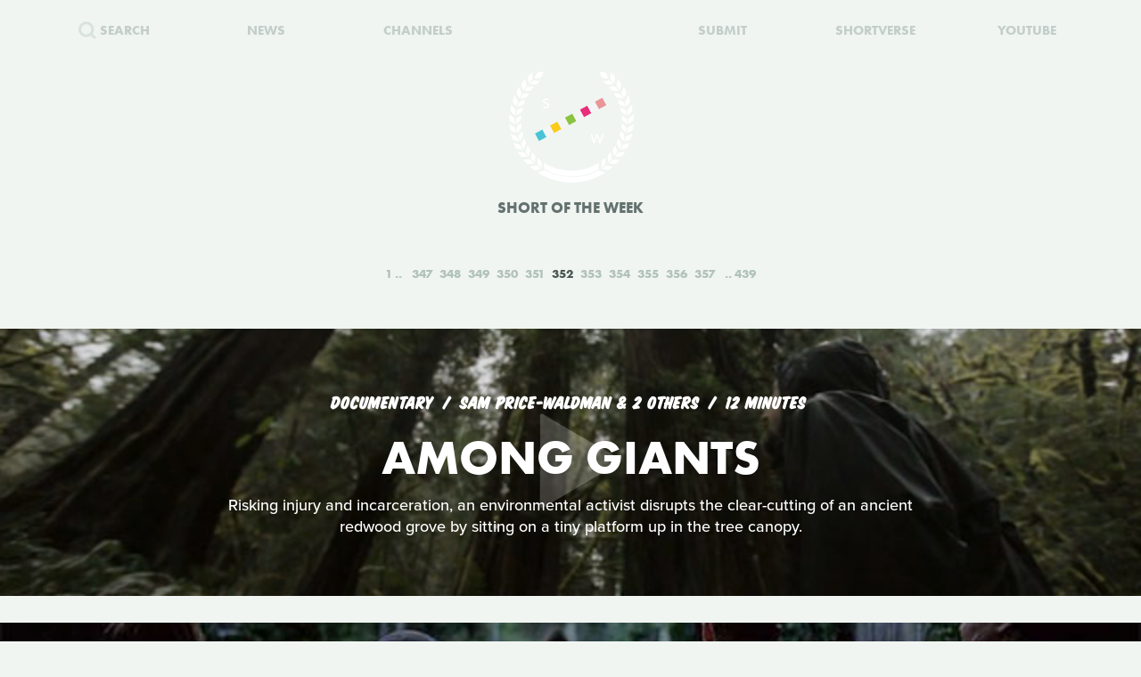

--- FILE ---
content_type: text/html; charset=UTF-8
request_url: https://www.shortoftheweek.com/?q=Midi+la+nuit&p=352
body_size: 22532
content:
<!DOCTYPE html>
<html>
    <head>
<!--
     _           _       ___ _   _                     _
 ___| |_ ___ ___| |_ ___|  _| |_| |_ ___ _ _ _ ___ ___| |_
|_ -|   | . |  _|  _| . |  _|  _|   | -_| | | | -_| -_| '_|
|___|_|_|___|_| |_| |___|_| |_| |_|_|___|_____|___|___|_,_|

         ___   ___
     _ _| | | |_  |
    | | |_  |_|  _|
     \_/  |_|_|___|

-->

        <title>Watch the Best Short Films | Short of the Week</title>

        <!-- Meta Data -->
        <meta charset="utf-8">
        <meta name="viewport"           content="width=device-width, initial-scale=1, maximum-scale=1, user-scalable=no, minimal-ui" />
        <meta name="robots"             content="follow, all" />
        <meta name="googlebot"          content="index, follow" />
        <meta name="revisit-after"      content="2 days" />
        <meta name="description"        content="Watch the most innovative stories—Documentary, Comedy, Sci-fi, Horror, Experimental, Animation, Inspiration, Student films, Award winners & more short films" />
        <meta name="keywords"           content="film, short films, shortoftheweek, action, live, videos, stories, creative, innovative, storytellers" />

        <meta itemprop="name"           content="Watch the Best Short Films | Short of the Week" />
        <meta itemprop="image"          content="//static.shortoftheweek.com/images/screenshot.jpg?v=4.4.0" />
        <meta itemprop="description"    content="Watch the most innovative stories—Documentary, Comedy, Sci-fi, Horror, Experimental, Animation, Inspiration, Student films, Award winners & more short films" />

        <meta name="apple-mobile-web-app-status-bar-style" content="black-translucent" />

        <!-- Open Graph -->
        <meta property="fb:app_id"      content="227134177306799" />
        <meta property="og:title"       content="Watch the Best Short Films | Short of the Week"/>
        <meta property="og:site_name"   content="Short of the Week"/>
        <meta property="og:email"       content="support@shortoftheweek.com"/>
        <meta property="og:url"         content="https://www.shortoftheweek.com/?q=Midi+la+nuit&p=352"/>
        <meta property="og:description" content="Watch the most innovative stories—Documentary, Comedy, Sci-fi, Horror, Experimental, Animation, Inspiration, Student films, Award winners & more short films" />
        <meta property="og:image"       content="https://static.shortoftheweek.com/images/screenshot.jpg" />
        <meta property="og:type"        content="article" />

        <!-- Twitter Cards -->
        <meta property="twitter:account_id"  content="19959735" />
        <meta property="twitter:card"        content="summary_large_image" />
        <meta property="twitter:site"        content="@ShortoftheWeek" />
        <meta property="twitter:title"       content="Watch the Best Short Films | Short of the Week" />
        <meta property="twitter:creator"     content="@ShortoftheWeek" />
        <meta property="twitter:description" content="Watch the most innovative stories—Documentary, Comedy, Sci-fi, Horror, Experimental, Animation, Inspiration, Student films, Award winners & more short films" />
        <meta property="twitter:url"         content="https://www.shortoftheweek.com/?q=Midi+la+nuit&p=352" />
        <meta property="twitter:image:src"   content="https://static.shortoftheweek.com/images/screenshot.jpg" />
        <meta property="twitter:image"       content="https://static.shortoftheweek.com/images/screenshot.jpg" />

        <!-- Linkage -->
        <link rel="shortcut icon" href="//static.shortoftheweek.com/images/favicon.ico" />

        <link rel="alternate" type="application/rss+xml" title="RSS" href="https://www.shortoftheweek.com/feed/" />
        <link rel="alternate" type="application/atom+xml" title="Atom 0.3" href="https://www.shortoftheweek.com/feed/atom/" />

        <link rel="apple-touch-icon" sizes="57x57" href="//static.shortoftheweek.com/images/apple-touch-icon-57x57.png" />
        <link rel="apple-touch-icon" sizes="114x114" href="//static.shortoftheweek.com/images/apple-touch-icon-114x114.png" />
        <link rel="apple-touch-icon" sizes="72x72" href="//static.shortoftheweek.com/images/apple-touch-icon-72x72.png" />
        <link rel="apple-touch-icon" sizes="144x144" href="//static.shortoftheweek.com/images/apple-touch-icon-144x144.png" />
        <link rel="apple-touch-icon" sizes="60x60" href="//static.shortoftheweek.com/images/apple-touch-icon-60x60.png" />
        <link rel="apple-touch-icon" sizes="120x120" href="//static.shortoftheweek.com/images/apple-touch-icon-120x120.png" />
        <link rel="apple-touch-icon" sizes="76x76" href="//static.shortoftheweek.com/images/apple-touch-icon-76x76.png" />
        <link rel="apple-touch-icon" sizes="152x152" href="//static.shortoftheweek.com/images/apple-touch-icon-152x152.png" />

        <link rel="stylesheet" type="text/css" href="/style/screen-latest.min.css?v=4.4.0" />

        <!-- Core Script -->
        <script>var BASE_URL = "//" + location.hostname;</script>
        <script>window.pm = { fromHead: 1 }</script>

        
<!-- This site is optimized with the Yoast SEO plugin v3.0.7 - https://yoast.com/wordpress/plugins/seo/ -->
<meta property="og:locale" content="en_US" />
<meta property="og:type" content="article" />
<meta property="og:site_name" content="Short of the Week" />
<meta name="twitter:card" content="summary_large_image"/>
<meta name="twitter:site" content="@shortoftheweek"/>
<meta name="twitter:creator" content="@shortoftheweek"/>
<!-- / Yoast SEO plugin. -->

		<script type="text/javascript">
			window._wpemojiSettings = {"baseUrl":"https:\/\/s.w.org\/images\/core\/emoji\/72x72\/","ext":".png","source":{"concatemoji":"https:\/\/www.shortoftheweek.com\/wp-includes\/js\/wp-emoji-release.min.js?ver=4.4.1"}};
			!function(a,b,c){function d(a){var c,d=b.createElement("canvas"),e=d.getContext&&d.getContext("2d");return e&&e.fillText?(e.textBaseline="top",e.font="600 32px Arial","flag"===a?(e.fillText(String.fromCharCode(55356,56806,55356,56826),0,0),d.toDataURL().length>3e3):"diversity"===a?(e.fillText(String.fromCharCode(55356,57221),0,0),c=e.getImageData(16,16,1,1).data.toString(),e.fillText(String.fromCharCode(55356,57221,55356,57343),0,0),c!==e.getImageData(16,16,1,1).data.toString()):("simple"===a?e.fillText(String.fromCharCode(55357,56835),0,0):e.fillText(String.fromCharCode(55356,57135),0,0),0!==e.getImageData(16,16,1,1).data[0])):!1}function e(a){var c=b.createElement("script");c.src=a,c.type="text/javascript",b.getElementsByTagName("head")[0].appendChild(c)}var f,g;c.supports={simple:d("simple"),flag:d("flag"),unicode8:d("unicode8"),diversity:d("diversity")},c.DOMReady=!1,c.readyCallback=function(){c.DOMReady=!0},c.supports.simple&&c.supports.flag&&c.supports.unicode8&&c.supports.diversity||(g=function(){c.readyCallback()},b.addEventListener?(b.addEventListener("DOMContentLoaded",g,!1),a.addEventListener("load",g,!1)):(a.attachEvent("onload",g),b.attachEvent("onreadystatechange",function(){"complete"===b.readyState&&c.readyCallback()})),f=c.source||{},f.concatemoji?e(f.concatemoji):f.wpemoji&&f.twemoji&&(e(f.twemoji),e(f.wpemoji)))}(window,document,window._wpemojiSettings);
		</script>
		<style type="text/css">
img.wp-smiley,
img.emoji {
	display: inline !important;
	border: none !important;
	box-shadow: none !important;
	height: 1em !important;
	width: 1em !important;
	margin: 0 .07em !important;
	vertical-align: -0.1em !important;
	background: none !important;
	padding: 0 !important;
}
</style>
<link rel='stylesheet' id='wp-polls-css'  href='https://www.shortoftheweek.com/wp-content/plugins/wp-polls/polls-css.css?ver=2.73.8' type='text/css' media='all' />
<style id='wp-polls-inline-css' type='text/css'>
.wp-polls .pollbar {
	margin: 1px;
	font-size: 18px;
	line-height: 20px;
	height: 20px;
	background: #46BFD1;
	border: 1px solid #46BFD1;
}

</style>
<link rel='https://api.w.org/' href='https://www.shortoftheweek.com/wp-json/' />
<link rel="EditURI" type="application/rsd+xml" title="RSD" href="https://www.shortoftheweek.com/xmlrpc.php?rsd" />
<link rel="wlwmanifest" type="application/wlwmanifest+xml" href="https://www.shortoftheweek.com/wp-includes/wlwmanifest.xml" /> 
<meta name="generator" content="WordPress 4.4.1" />
<link rel="alternate" type="application/json+oembed" href="https://www.shortoftheweek.com/wp-json/oembed/1.0/embed?url" />
<link rel="alternate" type="text/xml+oembed" href="https://www.shortoftheweek.com/wp-json/oembed/1.0/embed?url&#038;format=xml" />


        <style>
            html { opacity: 0 }
        </style>

<!-- Google tag (gtag.js) -->
<script async src="https://www.googletagmanager.com/gtag/js?id=G-93QTJ7RZ0S">
</script>
<script>
  window.dataLayer = window.dataLayer || [];
  function gtag(){dataLayer.push(arguments);}
  gtag('js', new Date());

  gtag('config', 'G-93QTJ7RZ0S');
</script>
    </head>

    <body class=" page-index ">
        <div class="loader"></div>

        <div class="replaceable-content h-entry">
            <header class="body-header">
                <div class="nav-fixed">
                    <div class="menu icon-menu">
                        <svg xmlns="//www.w3.org/2000/svg" width="20" height="23" xmlns:xlink="//www.w3.org/1999/xlink" x="0px" y="0px" viewBox="0 0 26.3 21" enable-background="new 0 0 26.3 21" xml:space="preserve">
                            <rect x="0" y="0" fill="#B2C2BB" width="26.3" height="3"/>
                            <rect x="0" y="9" fill="#B2C2BB" width="26.3" height="3"/>
                            <rect x="0" y="18" fill="#B2C2BB" width="26.3" height="3"/>
                        </svg>
                    </div>

                    <nav class="primary-nav">
                        <a class="nav-link search" href="/search/">
                            <svg xmlns="//www.w3.org/2000/svg" xmlns:xlink="//www.w3.org/1999/xlink" x="0px" y="0px" width="20px" height="20px" viewBox="0 0 20 20" enable-background="new 0 0 20 20" xml:space="preserve">
                                <g opacity="0.75">
                                    <circle fill-rule="evenodd" clip-rule="evenodd" fill="none" stroke="#B2C2BB" stroke-width="3" stroke-miterlimit="10" cx="8.788" cy="8.958" r="7.245"/>
                                    <line fill="none" stroke="#B2C2BB" stroke-width="3" stroke-miterlimit="10" x1="14.021" y1="13.965" x2="19" y2="18.943"/>
                                </g>
                            </svg>
                            <span>Search</span>
                        </a>
                        <a class="nav-link menu-item" href="/news/">
                            <span>News</span>
                        </a>
                        <a class="nav-link menu-item" href="/channels/">
                            <span>Channels</span>
                        </a>
                        <a class="nav-link nav-logo" href="/">
                                                    <i class="icon logo-graphic">
                                <svg version="1.1"
    id="Layer_1"
    xmlns="http://www.w3.org/2000/svg"
    xmlns:xlink="http://www.w3.org/1999/xlink"
    x="0"
    y="0"
    width="100"
    height="60"
    viewBox="0 0 93.712 56.92"
    enable-background="new 0 0 93.712 56.92"
    xml:space="preserve">

    <g>
        <polygon fill="#49C4D7" points="15.277,51.688 5.448,56.92 0.215,47.086 10.042,41.86" style="" />
        <polygon fill="#FACC1B" points="34.938,41.224 25.107,46.453 19.876,36.622 29.707,31.396" style="" />
        <rect x="41.501" y="22.895" transform="matrix(0.8828 -0.4697 0.4697 0.8828 -7.8534 25.4432)" fill="#8BC441" width="11.136" height="11.135" style="" />
        <polygon fill="#E92D7B" points="74.265,20.298 64.434,25.528 59.197,15.699 69.029,10.47" style="" />
        <rect x="80.825" y="1.968" transform="matrix(0.8828 -0.4697 0.4697 0.8828 6.5844 41.4646)" fill="#EA9699" width="11.138" height="11.137" style="" />

        <rect x="12.009" y="38.586" transform="matrix(0.8826 -0.4702 0.4702 0.8826 -18.6979 13.4507)" fill="#F4F5F5" width="11.136" height="11.137"/>
        <rect x="31.672" y="28.126" transform="matrix(0.8827 -0.4699 0.4699 0.8827 -11.4655 21.4523)" fill="#F4F5F5" width="11.134" height="11.134"/>
        <polygon fill="#F4F5F5" points="64.432,25.528 54.599,30.762 49.37,20.931 59.197,15.699"/>
        <rect x="70.996" y="7.199" transform="matrix(0.8828 -0.4698 0.4698 0.8828 2.9781 37.4693)" fill="#F4F5F5" width="11.135" height="11.136"/>
    </g>
</svg>                            </i>
                                                </a>
                        <a class="nav-link menu-item" href="https://www.shortverse.com/festivals/shortoftheweek?utm_source=shortoftheweek&amp;utm_medium=website&amp;utm_campaign=header">
                            <span>Submit</span>
                        </a>
			<a class="nav-link menu-item" href="https://www.shortverse.com/?utm_source=shortoftheweek&amp;utm_medium=website&amp;utm_campaign=header" target="_blank">
				<span>Shortverse</span>
			</a>
                        <a class="nav-link menu-item" href="https://www.youtube.com/channel/UCyp-EzJrdTOd9uNPvmdst-w" target="_blank">
                            <span>YouTube</span>
                        </a>
                                            </nav>
                </div>

                    <div class="laurel-wrap-lg">
        <i class="icon scrollable-logo logo-graphic push-top-lg">
            <svg version="1.1"
    id="Layer_1"
    xmlns="http://www.w3.org/2000/svg"
    xmlns:xlink="http://www.w3.org/1999/xlink"
    x="0"
    y="0"
    width="100"
    height="60"
    viewBox="0 0 93.712 56.92"
    enable-background="new 0 0 93.712 56.92"
    xml:space="preserve">

    <g>
        <polygon fill="#49C4D7" points="15.277,51.688 5.448,56.92 0.215,47.086 10.042,41.86" style="" />
        <polygon fill="#FACC1B" points="34.938,41.224 25.107,46.453 19.876,36.622 29.707,31.396" style="" />
        <rect x="41.501" y="22.895" transform="matrix(0.8828 -0.4697 0.4697 0.8828 -7.8534 25.4432)" fill="#8BC441" width="11.136" height="11.135" style="" />
        <polygon fill="#E92D7B" points="74.265,20.298 64.434,25.528 59.197,15.699 69.029,10.47" style="" />
        <rect x="80.825" y="1.968" transform="matrix(0.8828 -0.4697 0.4697 0.8828 6.5844 41.4646)" fill="#EA9699" width="11.138" height="11.137" style="" />

        <rect x="12.009" y="38.586" transform="matrix(0.8826 -0.4702 0.4702 0.8826 -18.6979 13.4507)" fill="#F4F5F5" width="11.136" height="11.137"/>
        <rect x="31.672" y="28.126" transform="matrix(0.8827 -0.4699 0.4699 0.8827 -11.4655 21.4523)" fill="#F4F5F5" width="11.134" height="11.134"/>
        <polygon fill="#F4F5F5" points="64.432,25.528 54.599,30.762 49.37,20.931 59.197,15.699"/>
        <rect x="70.996" y="7.199" transform="matrix(0.8828 -0.4698 0.4698 0.8828 2.9781 37.4693)" fill="#F4F5F5" width="11.135" height="11.136"/>
    </g>
</svg>        </i>
    </div>

    <h1 class="header-caption align-center">
        Short of the Week
    </h1>

                <nav class="secondary-nav align-center">
                    <div class="inner">
                        <h1 class="align-center">
                            <a href="https://www.shortoftheweek.com" class="home-link">
                                <i class="icon logo-graphic"></i>
                            </a>
                        </h1>

                        <div class="menu vertical-center">
                            <form id="FormSearch" class="fadeable" name="search" method="GET" action="https://www.shortoftheweek.com/search/" autocomplete="off">
                                <input id="FormSearchQuery" name="q" type="text" placeholder="search">
                            </form>

                                                            <div>
                                    <a class="nav-link fadeable" href="/">Home</a>
                                </div>
                                                            <div>
                                    <a class="nav-link fadeable" href="https://www.shortoftheweek.com/channels/">Channels</a>
                                </div>
                                                            <div>
                                    <a class="nav-link fadeable" href="https://www.shortoftheweek.com/news/">News</a>
                                </div>
                                                            <div>
                                    <a class="nav-link fadeable" href="https://www.shortverse.com?utm_source=shortoftheweek&utm_medium=website&utm_campaign=header">Shortverse</a>
                                </div>
                                                            <div>
                                    <a class="nav-link fadeable" href="http://shop.shortoftheweek.com/products">Shop</a>
                                </div>
                                                            <div>
                                    <a class="nav-link fadeable" href="https://www.shortverse.com/festivals/shortoftheweek?utm_source=shortoftheweek&utm_medium=website&utm_campaign=header">Submit a Film</a>
                                </div>
                            
                            <a class="nav-link nav-close fadeable">
                                <img src="//static.shortoftheweek.com/images/symbols/close.svg" width="40" alt="Close">
                            </a>
                        </div>
                    </div>
                </nav>
            </header>

                <main>

        
        <div class="pagination top">
            
<div class="paging margin-center"><!--
            --><a class="first" href="?q=Midi+la+nuit&amp;p=1">1</a><!--
    
            --><a class="" href="?q=Midi+la+nuit&amp;p=347">347</a><!--
            --><a class="" href="?q=Midi+la+nuit&amp;p=348">348</a><!--
            --><a class="" href="?q=Midi+la+nuit&amp;p=349">349</a><!--
            --><a class="" href="?q=Midi+la+nuit&amp;p=350">350</a><!--
            --><a class="" href="?q=Midi+la+nuit&amp;p=351">351</a><!--
            --><a class="active" href="?q=Midi+la+nuit&amp;p=352">352</a><!--
            --><a class="" href="?q=Midi+la+nuit&amp;p=353">353</a><!--
            --><a class="" href="?q=Midi+la+nuit&amp;p=354">354</a><!--
            --><a class="" href="?q=Midi+la+nuit&amp;p=355">355</a><!--
            --><a class="" href="?q=Midi+la+nuit&amp;p=356">356</a><!--
            --><a class="" href="?q=Midi+la+nuit&amp;p=357">357</a><!--
    
            --><a class="last" href="?q=Midi+la+nuit&amp;p=439">439</a><!--
    -->
</div>
        </div>

        <div class="video-list vertical-post-list"></div>

        <div class="infinite-scroll align-center">
            <img src="//static.shortoftheweek.com/images/indicators/activity.gif" width="50" height="50" class="icon-loader" alt="Loading">
        </div>

        <div class="pagination bottom">
            <div class="pagination-group">
                                    <a name="PaginationMore" class="action-load-more" href="#more">More</a>
                
                <div class="paging">
                    
<div class="paging margin-center"><!--
            --><a class="first" href="?q=Midi+la+nuit&amp;p=1">1</a><!--
    
            --><a class="" href="?q=Midi+la+nuit&amp;p=347">347</a><!--
            --><a class="" href="?q=Midi+la+nuit&amp;p=348">348</a><!--
            --><a class="" href="?q=Midi+la+nuit&amp;p=349">349</a><!--
            --><a class="" href="?q=Midi+la+nuit&amp;p=350">350</a><!--
            --><a class="" href="?q=Midi+la+nuit&amp;p=351">351</a><!--
            --><a class="active" href="?q=Midi+la+nuit&amp;p=352">352</a><!--
            --><a class="" href="?q=Midi+la+nuit&amp;p=353">353</a><!--
            --><a class="" href="?q=Midi+la+nuit&amp;p=354">354</a><!--
            --><a class="" href="?q=Midi+la+nuit&amp;p=355">355</a><!--
            --><a class="" href="?q=Midi+la+nuit&amp;p=356">356</a><!--
            --><a class="" href="?q=Midi+la+nuit&amp;p=357">357</a><!--
    
            --><a class="last" href="?q=Midi+la+nuit&amp;p=439">439</a><!--
    -->
</div>
                </div>
            </div>
        </div>

    </main>

            <footer class="body-footer dark-bar">
                <div class="social-media align-center">
                    <h3 class="flush">YouTube Channel</h3>
                    <a href="https://www.youtube.com/channel/UCyp-EzJrdTOd9uNPvmdst-w/?sub_confirmation=1"
                        class="label-youtube label-social"
                        target="_blank">SUBSCRIBE</a>
                </div>

                <nav><!--
                                            --><a class="nav-link" href="/">Home</a>
                        <!--
                                            --><a class="nav-link" href="https://www.shortoftheweek.com/channels/">Channels</a>
                        <!--
                                            --><a class="nav-link" href="https://www.shortverse.com?utm_source=shortoftheweek&utm_medium=website&utm_campaign=footer">Shortverse</a>
                        <!--
                                            --><a class="nav-link" href="https://shop.shortoftheweek.com">Shop</a>
                        <!--
                                            --><a class="nav-link" href="https://www.shortverse.com/festivals/shortoftheweek?utm_source=shortoftheweek&utm_medium=website&utm_campaign=footer">Submit a Film</a>
                        <!--
                                            --><a class="nav-link" href="https://www.shortoftheweek.com/news/">News</a>
                        <!--
                                            --><a class="nav-link" href="https://www.shortoftheweek.com/jobs/">Jobs</a>
                        <!--
                                            --><a class="nav-link" href="https://www.shortoftheweek.com/about/">About</a>
                        <!--
                                            --><a class="nav-link" href="https://www.shortoftheweek.com/sponsorship/">Sponsorship</a>
                        <!--
                                    -->
                    <a class="nav-link nav-link-no-break" href="/login">Login</a> /
                    <a class="nav-link nav-link-no-break" href="/register">Sign Up</a>
                </nav>

                <div class="newsletter align-center push-top">
                    <h3 class="flush">Sign up for our weekly newsletter!</h3>
                    <span class="subtitle">The best short films delivered to your inbox.</span>

                    <form id="NewsletterForm" class="push-bottom-lg push-top" method="POST">
                        <input type="hidden" name="u" value="e065fe439b51b4e423d27119b">
                        <input type="hidden" name="id" value="bf235fe23b">
                        <input type="hidden" name="group[1][9]" value="1" data-type="Source/MC Signup">
                        <input type="hidden" name="group[9][25]" value="1" data-type="Settings/Weekly">

                        <div class="state state-unsent">
                            <input type="email" placeholder="Your email here" autocapitalize="off" autocorrect="off" name="MERGE0" id="MERGE0" size="25" value=""> <br>

                            <button class="cta" type="submit">Join</button>
                        </div>

                        <small class="recaptcha-note">
                            This site is protected by reCAPTCHA and the
                            <br />
                            Google
                            <a href="https://policies.google.com/privacy">Privacy Policy</a> and
                            <a href="https://policies.google.com/terms">Terms of Service</a> apply.
                        </small>

                        <div class="state state-success">
                            <small><b>You are now on the list!</b></small>
                        </div>

                        <div class="state state-error">
                            <small><b>You are already subscribed.</b></small>
                        </div>

                        <div class="state state-custom">
                            <small><b>An error has occurred with your submission.</b></small>
                        </div>
                    </form>
                </div>

                <div class="social-media align-center">
                    <h3 class="flush">Follow us</h3>
                    <a href="https://www.facebook.com/shortoftheweek" class="label-facebook label-social" target="_blank">FACEBOOK</a>
                    <a href="https://twitter.com/shortoftheweek" class="label-twitter label-social" target="_blank">TWITTER</a>
                </div>

                <small class="push-top-lg copyright">
                    <span>2007 - 2026 &copy; Short of the Week, LLC.</span>
                    &nbsp;&verbar;&nbsp;
                    <a href="/privacy-policy/">Privacy Policty</a>
                    &nbsp;&verbar;&nbsp;
                    <a href="/terms-and-conditions/">Terms &amp; Conditions</a>
                </small>
            </footer>

                            <!-- Administrators -->
                    </div>

        

        
        <!-- Templates -->
        
<script id="tpl-module-news-article" type="text/template">
    
<article class="news-preview {% if model.getBackgroundImage() %}has-image{% else %}no-image{% endif %} {% if not ignoreColor %}{{ model.getTextColor() }}{% endif %}">
    <header style="background-image: url({{ model.getBackgroundImage() }});">
        <div class="content">
            <div class="details">
                <address>
                    {% if model.getCategories.length > 0 %}<span class="p-category"><a href="{{ model.getCategories.at(0).getURL() }}">{{ model.getCategories.at(0).getDisplayName() }}</a></span>{% endif %}
                    <time class="dt-published published" pubdate datetime="{{ model.getCreatedAt() }}">{{ model.getCreatedAt(true) }}</time>
                </address>
            </div>

            <h1 class="entry-title">{{ model.getTitle() }}</h1>

            <div class="align-center push-top">
                <a class="p-author h-card author-credit" href="{{ model.getAuthor().getURL() }}" rel="author">
                    <img src="{{ model.getAuthor().getAvatar() }}" alt="Avatar">
                    {{ model.getAuthor().getDisplayName() }}
                </a>
            </div>
        </div>
    </header>
</article>

<article class="news-article article-wrapper {{ className }}">
    <section class="article editorial content entry-content" id="Content">
        <div class="social-buttons"></div>

        {% if content %}
            {{ content }}
        {% else %}
            {{ model.getContent() }}
        {% endif %}

    </section>
</article>


</script>

<script id="tpl-module-news-preview" type="text/template">
    
<article id="{{ model.id }}" class="news-preview {{ className }} {% if model.getBackgroundImage() %}has-image{% else %}no-image{% endif %} {% if not ignoreColor %}{{ model.getTextColor() }}{% endif %}">
    <header style="background-image: url({{ model.getBackgroundImage() }});">
        <div class="content">
            <div class="details">
                <address>
                    {% if model.getCategories.length > 0 %}<span>{{ model.getCategories.at(0).getDisplayName() }}</span>{% endif %}
                    <time pubdate datetime="{{ model.getCreatedAt() }}">{{ model.getCreatedAt(true) }}</time>
                </address>
            </div>

            <h1>
                <a href="{{ model.getURL() }}" rel="bookmark">{{ model.getTitle() }}</a>
            </h1>

            <div class="description">
                <p>
                    {{ model.getPreview(2) }}
                </p>
            </div>

            {% if model.hasSubscriptions() %}
            <div class="doggyear subscription-{{ model.getSubscription(0) }}">
                {{ model.getSubscription(0) }}
            </div>
            {% endif %}
        </div>
    </header>

    <section class="news-excerpt">
    </section>
</article>


</script>

<script id="tpl-module-video-player" type="text/template">
    
<section class="video-player {% if not ignoreColor %}{{ model.getTextColor() }}{% endif %}">

    <div class="embed-wrapper" data-src="{{ model.getEmbeddableVideo() }}">

    </div>

    <article class="content align-center">
        <a href="{{ model.getURL() }}" class="symbol-play">Play</a>

        <div class="details">
            <span>{{ model.getGenre.getDisplayName() }}</span>
            {% if model.getFilmmaker() %}
                <span>
                {% if model.getFilmmakersCount() > 2 %}
                    {{ model.getFilmmakers()[0] }} &amp; {{ model.getFilmmakersCount() - 1 }} Others
                {% else %}
                    {% for filmmaker in model.getFilmmakers() %}
                        {{ filmmaker }}{% if not loop.last %} &amp; {% endif %}
                    {% endfor %}
                {% endif %}
                </span>
            {% endif %}

            {% if model.getDuration() %}<time>{{ model.getDuration() }} minutes</time>{% endif %}

            <div class="labels">
                {% for label in model.getLabels() %}
                    <a href="#{{ label|lower }}" class="p-category label-{{ label|lower }}">{{ label }}</a>
                {% endfor %}
            </div>
        </div>

        <h1 class="title p-name entry-title">{{ model.getTitle() }}</h1>

        <div class="description p-summary entry-summary">
            {{ model.getExcerpt() }}
        </div>

        <div class="social-media pad-30">
{#
            <a href="https://www.facebook.com/sharer/sharer.php?u={{ model.getFacebookURL() }}" class="label-facebook label-social" target="_blank">LIKE</a>
            <a href="https://twitter.com/share?via=shortoftheweek&amp;url={{ model.getURL() }}&amp;text={{ model.getTwitterText() }}" class="label-twitter label-social" target="_blank">TWEET</a>
#}
            <a href="#read-more" class="action-read-article label-white label-action" target="_blank">READ REVIEW</a>
{#
            <div class="icon-chevron-down"></div>
#}
        </div>
    </article>

</section>
</script>

<script id="tpl-module-video-preview" type="text/template">
    
<article id="{{ model.id }}" class="video-preview {{ className }} {% if not ignoreColor %}{{ model.getTextColor() }}{% endif %}">
    <a href="{{ model.getURL() }}" class="symbol-play">Play</a>

    <header {% if not ignoreBackground %}style="background-image: url({{ model.getBackgroundImage() }});"{% endif %}>
        <div class="content">
            <div class="details">
                <span>{{ model.getGenre.getDisplayName() }}</span>
                {% if model.getFilmmaker() %}
                    <span>
                    {% if model.getFilmmakersCount() > 2 %}
                        {{ model.getFilmmakers()[0] }} &amp; {{ model.getFilmmakersCount() - 1 }} Others
                    {% else %}
                        {% for filmmaker in model.getFilmmakers() %}
                            {{ filmmaker }}{% if not loop.last %} &amp; {% endif %}
                        {% endfor %}
                    {% endif %}
                    </span>
                {% endif %}

                {% if model.getDuration() %}<time>{{ model.getDuration() }} minutes</time>{% endif %}

                <div class="labels">
                    {% for label in model.getLabels() %}
                        <a href="#{{ label|lower }}" class="label-{{ label|lower }}">{{ label }}</a>
                    {% endfor %}
                </div>
            </div>

            <h1><a href="{{ model.getURL() }}" rel="bookmark">{{ model.getTitle() }}</a></h1>

            {% if model.getPreview() %}
                <p class="description">{{ model.getPreview() }}</p>
            {% endif %}

            {% if shareModel %}
                <!-- Social -->
                <div class="social-media push-top align-center">
                    <a href="https://www.facebook.com/sharer/sharer.php?u={{ shareModel.getFacebookURL() }}" class="label-facebook label-social" data-type="facebook" target="_blank">LIKE</a>
{#
                    <a href="https://twitter.com/share?via=shortoftheweek&amp;url={{ shareModel.getURL() }}&amp;text={{ shareModel.getTwitterText() }}" data-type="twitter" class="label-twitter label-social" target="_blank">TWEET</a>
#}
                </div>
            {% endif %}

            {% if model.hasSubscriptions() %}
            <div class="doggyear subscription-{{ model.getSubscription(0) }}">
                {{ model.getSubscription(0) }}
            </div>
            {% endif %}
        </div>
    </header>
</article>

</script>

<script id="tpl-svg-logo" type="text/template">
    <svg version="1.1"
    id="Layer_1"
    xmlns="http://www.w3.org/2000/svg"
    xmlns:xlink="http://www.w3.org/1999/xlink"
    x="0"
    y="0"
    width="100"
    height="60"
    viewBox="0 0 93.712 56.92"
    enable-background="new 0 0 93.712 56.92"
    xml:space="preserve">

    <g>
        <polygon fill="#49C4D7" points="15.277,51.688 5.448,56.92 0.215,47.086 10.042,41.86" style="fill: XXXXXX" />
        <polygon fill="#FACC1B" points="34.938,41.224 25.107,46.453 19.876,36.622 29.707,31.396" style="fill: XXXXXX" />
        <rect x="41.501" y="22.895" transform="matrix(0.8828 -0.4697 0.4697 0.8828 -7.8534 25.4432)" fill="#8BC441" width="11.136" height="11.135" style="fill: XXXXXX" />
        <polygon fill="#E92D7B" points="74.265,20.298 64.434,25.528 59.197,15.699 69.029,10.47" style="fill: XXXXXX" />
        <rect x="80.825" y="1.968" transform="matrix(0.8828 -0.4697 0.4697 0.8828 6.5844 41.4646)" fill="#EA9699" width="11.138" height="11.137" style="fill: XXXXXX" />

        <rect x="12.009" y="38.586" transform="matrix(0.8826 -0.4702 0.4702 0.8826 -18.6979 13.4507)" fill="#F4F5F5" width="11.136" height="11.137"/>
        <rect x="31.672" y="28.126" transform="matrix(0.8827 -0.4699 0.4699 0.8827 -11.4655 21.4523)" fill="#F4F5F5" width="11.134" height="11.134"/>
        <polygon fill="#F4F5F5" points="64.432,25.528 54.599,30.762 49.37,20.931 59.197,15.699"/>
        <rect x="70.996" y="7.199" transform="matrix(0.8828 -0.4698 0.4698 0.8828 2.9781 37.4693)" fill="#F4F5F5" width="11.135" height="11.136"/>
    </g>
</svg></script>
        <!-- Scripts -->

        <script type='text/javascript'>
/* <![CDATA[ */
var pollsL10n = {"ajax_url":"https:\/\/www.shortoftheweek.com\/wp-admin\/admin-ajax.php","text_wait":"Your last request is still being processed. Please wait a while ...","text_valid":"Please choose a valid poll answer.","text_multiple":"Maximum number of choices allowed: ","show_loading":"1","show_fading":"1"};
/* ]]> */
</script>
<script type='text/javascript' src='https://www.shortoftheweek.com/wp-content/plugins/wp-polls/polls-js.js?ver=2.73.8'></script>
<script type='text/javascript' src='https://www.shortoftheweek.com/wp-includes/js/wp-embed.min.js?ver=4.4.1'></script>


        <script src="//www.youtube.com/iframe_api"></script>
        <script src="/script/vendor.js?v=4.4.0"></script>
                <script src="/script/app-latest.min.js?v=4.4.0"></script>
                <script>
          (function(d) {
            var config = {
              kitId: "pea7ehd",
              scriptTimeout: 3000,
              async: true
            },
            h=d.documentElement,t=setTimeout(function(){h.className=h.className.replace(/\bwf-loading\b/g,"")+" wf-inactive";},config.scriptTimeout),tk=d.createElement("script"),f=false,s=d.getElementsByTagName("script")[0],a;h.className+=" wf-loading";tk.src='https://use.typekit.net/'+config.kitId+'.js';tk.async=true;tk.onload=tk.onreadystatechange=function(){a=this.readyState;if(f||a&&a!="complete"&&a!="loaded")return;f=true;clearTimeout(t);try{Typekit.load(config)}catch(e){}};s.parentNode.insertBefore(tk,s)
          })(document);
        </script>

        
        <!-- Initialize -->
        <script id="initScripts" type="text/javascript">
            window.config = {
                BUILD        : "4.3.2",
                CAST_APP_ID  : "",
                CAST_APP_NAME: "",
                CAT_PROMOTED : "",
                REFERRER     : "",
                OVERRIDE_LOG: true,
                BC           : 10,
                USER         : false            };

            
    window.page = new window.pm.Page_Home({
        el        : window.pm.$body,
        json_posts: {"count":10,"limit":10,"page":352,"total":4383,"page_max":439,"_links":{"first":"https:\/\/www.shortoftheweek.com\/?limit=10&page=1","last":"https:\/\/www.shortoftheweek.com\/?limit=10&page=439","next":"https:\/\/www.shortoftheweek.com\/?limit=10&page=353","previous":"https:\/\/www.shortoftheweek.com\/?limit=10&page=351"},"data":[{"ID":13971,"post_author":"45","post_content":"When I hear the term \u201ctree huggers,\u201d I immediately think of a clich\u00e9 hippie stereotype. You know, the free spirited, dreadlocked white dude who flashes peace signs while wearing a ragged tie-dyed shirt. Well, <em>Among Giants<\/em>, a short documentary from the team over at <a href=\"http:\/\/rainhousecinema.com\/\">Rainhouse Cinema<\/a>, does its very best to eschew conventions. For one, the film\u2019s tree hugging protagonist, Farmer, is surprisingly reflective. As he speaks, explaining his self-imposed struggle to save an ancient redwood grove in California, the expected free love platitudes never come. Instead, his conversation is personal, intimate, and understated. His love of nature\u2014his willingness to spend three years on a tiny platform a hundred feet up in the tree canopy\u2014is simultaneously crazy and heroic.\r\n<p dir=\"ltr\">Shot in a lovely, understated style, <em>Among Giants<\/em> is as much a nature film as it is a socially conscious one. Apart from select sections, the movie exists almost entirely without a musical score, opting instead for the ambient sounds of the forest to comprise the soundtrack. The result is serene, practically mediative. While the film would never stoop so low to say it outright, it\u2019s clear that the creators are encouraging all to embrace individualism, to retreat back into all the transcendental glory that nature can offer. In the words of Emerson, \u201cAdopt the pace of nature: her secret is patience.\u201d And, so Farmer and his comrades do just that\u2014patiently wait amongst the treetops, sitting peacefully to stop destruction. As the film climaxes\u2014as one of the few noticeable musical cues hits\u2014we are treated to gorgeous aerial cinematography, juxtaposing both the beauty of the existing forestland with the elegiac destruction of logged areas.<\/p>\r\n<p dir=\"ltr\"><em>Among Giants<\/em> screened at numerous festivals on the circuit. And, really, it\u2019s success shouldn\u2019t be a surprise. Rainhouse is comprised of three extremely talented filmmakers and cinematographers\u2014<a href=\"http:\/\/www.sampricewaldman.com\/\">Sam Price-Waldman<\/a>, Ben Mullinkosson, and <a href=\"http:\/\/chriscresci.com\/\">Chris Cresci<\/a>. The mission of Rainhouse Cinema is to make films that center around people and the environment. Based on their <a href=\"http:\/\/rainhousecinema.com\/films\/\">current track record<\/a>, I\u2019d say they\u2019re more than succeeding.<\/p>\r\n&nbsp;","post_date":"2013-05-22 10:00:00","post_title":"Among Giants","post_name":"among-giants","background_image":"\/\/static.shortoftheweek.com\/wp-content\/uploads\/2013\/05\/amonggiantsmain.jpg","categories":{"count":4,"limit":10,"page":1,"total":0,"page_max":0,"_links":{"first":"https:\/\/www.shortoftheweek.com\/?limit=10&page=1","last":"https:\/\/www.shortoftheweek.com\/?limit=10&page=0","next":"https:\/\/www.shortoftheweek.com\/?limit=10&page=0","previous":"https:\/\/www.shortoftheweek.com\/?limit=10&page=1"},"data":[{"ID":73,"color":"#6B7FD1","display_name":"Documentary","slug":"documentary"},{"ID":64,"color":"#58B08B","display_name":"Live-Action","slug":"live-action"},{"ID":124,"color":"#579C05","display_name":"Nature","slug":"nature"},{"ID":63,"color":"#B35D5F","display_name":"USA","slug":"usa"}]},"author":{"display_name":"Ivan Kander","first_name":"Ivan","last_name":"Kander","ID":"45","subscriptions":[],"company":"Lucky 9 Studios, LLC","occupation":"Filmmaker\/Motion Designer","phone":"703-727-4362","notification_weekly":null,"notification_daily":null,"notification_texts":"1","email":"ikander@gmail.com","real_name":"Ivan Kander"},"country":{"ID":63,"color":"#B35D5F","display_name":"USA","slug":"usa"},"filmmaker":"Sam Price-Waldman &amp; Ben Mullinkosson &amp; Chris Cresci","labels":false,"links":[{"url":"https:\/\/vimeo.com\/66173800","label":"Vimeo"},{"url":"http:\/\/rainhousecinema.com\/","label":"Rainhouse Cinema"}],"duration":"12","genre":{"ID":73,"color":"#6B7FD1","display_name":"Documentary","slug":"documentary"},"play_link":"http:\/\/player.vimeo.com\/video\/66173800","play_link_target":"","post_excerpt":"Risking injury and incarceration, an environmental activist disrupts the clear-cutting of an ancient redwood grove by sitting on a tiny platform up in the tree canopy.","production":"Rainhouse Cinema","style":{"ID":64,"color":"#58B08B","display_name":"Live-Action","slug":"live-action"},"subscriptions":[],"tags":{"count":0,"limit":10,"page":1,"total":0,"page_max":0,"_links":{"first":"https:\/\/www.shortoftheweek.com\/?limit=10&page=1","last":"https:\/\/www.shortoftheweek.com\/?limit=10&page=0","next":"https:\/\/www.shortoftheweek.com\/?limit=10&page=0","previous":"https:\/\/www.shortoftheweek.com\/?limit=10&page=1"},"data":[]},"text_color":"","twitter_text":"Among+Giants+%7C+Short+Film","thumbnail":"\/\/static.shortoftheweek.com\/wp-content\/uploads\/2013\/05\/amonggiantsmain.jpg","type":"video","topic":{"ID":124,"color":"#579C05","display_name":"Nature","slug":"nature"}},{"ID":13773,"post_author":"19","post_content":"<p>Carrying on the impressive directoral work he displayed in the long-form music video <em><a title=\"Consequences Of The Kill\" href=\"\/\/www.shortoftheweek.com\/2011\/03\/02\/consequences-of-the-kill\/\">Consequences of the Kill<\/a><\/em>, filmmaker Oliver Goodrum once again displays his passion for a strong narrative in hard-hitting short drama <em>This Is Vanity<\/em>. Telling the story of an isolated mother battling to protect both herself and her disabled teenage daughter from the endless attacks of neighbourhood adolescents, this desperate parent soon finds herself turning to a greater power in search of the help she so urgently needs.<\/p><p>At over 20 minutes in duration, Goodrum's short could have been in danger of being limited to festival audiences, with its lengthy format meaning it may have struggled to translate to the world of online film\u2014where attention is often divided and time limited. <em>This is Vanity<\/em> successfully avoids this pitfall by quickly hooking its audience with a (literally) explosive beginning and continues to captivate throughout with an ambitious narrative, powerful performances and striking visuals. Speaking to Goodrum over email, I was interested to find out where the story originated from and what attracted the director to such a potent plot:<\/p><p>\"I came across this horrifying headline and had an opinion almost forced on me which then totally reversed when I read the article and this was exactly what i was looking for in a short film. At the time I found the story, I was doing a lot of research in to evil, nature vs nuture and general dark themes. It was just something that affected me enough that I wanted to say something about it i guess.\"<\/p><p>Despite his shorts weighty length, Goodrum isn't done exploring the world he introduced us to in <em>This is Vanity<\/em> and plans to extend his narrative over a further two films - <em>This Is Iniquity<\/em> and <em>This Is Solidarity<\/em>. The director told us about his plans for his <em>This Is<\/em> trilogy and where he plans on taking his story next.<\/p><p>\"<em>This Is Iniquity<\/em> would follow Michael, the 'bad' character and then <em>This Is Solidarity<\/em> would follow Officer Peters, the face of the Police. The films would focus on the affects of the event on each of the characters and how it changes them, taking a similar format or structure to <em>This Is Vanity<\/em>. We have a trailer cut together for <em>This Is Iniquity<\/em> which will be hidden at the end of the film once released online and we are now trying to work out an approach to fund them.\"<\/p><p>Exploring this narrative over another two films is a bold and ambitious move from the young British director, but if he can replicate the drama and power captured in <em>This Is Vanity<\/em>, whilst providing new angles to his already well developed story, We may well have that rare anomaly of a short film trilogy that actually works.<\/p><!--ocf-->","post_date":"2013-05-21 09:00:00","post_title":"This is Vanity","post_name":"this-is-vanity","background_image":"\/\/static.shortoftheweek.com\/wp-content\/uploads\/2013\/05\/ThisIsVanity1.jpg","categories":{"count":5,"limit":10,"page":1,"total":0,"page_max":0,"_links":{"first":"https:\/\/www.shortoftheweek.com\/?limit=10&page=1","last":"https:\/\/www.shortoftheweek.com\/?limit=10&page=0","next":"https:\/\/www.shortoftheweek.com\/?limit=10&page=0","previous":"https:\/\/www.shortoftheweek.com\/?limit=10&page=1"},"data":[{"ID":1284,"color":"#9A7E70","display_name":"Characters with Disability","slug":"characters-with-disability"},{"ID":95,"color":"#FF7559","display_name":"Drama","slug":"drama"},{"ID":194,"color":"#58B08B","display_name":"Family","slug":"family"},{"ID":64,"color":"#58B08B","display_name":"Live-Action","slug":"live-action"},{"ID":79,"color":"#6B7FD1","display_name":"UK","slug":"uk"}]},"author":{"display_name":"Rob Munday","first_name":"Rob","last_name":"Munday","ID":"19","company":"Short of the Week","occupation":"","phone":"","notification_weekly":"1","notification_daily":"1","notification_texts":"1","subscriptions":["the-short-list"],"email":"robmundayemail@gmail.com","real_name":"Rob Munday"},"country":{"ID":79,"color":"#6B7FD1","display_name":"UK","slug":"uk"},"filmmaker":"Oliver Goodrum","labels":"","links":[{"url":"http:\/\/www.olivergoodrum.com\/","label":"Filmmaker website"},{"url":"https:\/\/www.facebook.com\/ThisIsVanity","label":"Facebook"}],"duration":"23","genre":{"ID":95,"color":"#FF7559","display_name":"Drama","slug":"drama"},"play_link":"http:\/\/player.vimeo.com\/video\/52617766","play_link_target":"video","post_excerpt":"A desperate mother takes drastic action to protect her disabled daughter from a juvenile gang.","production":"","style":{"ID":64,"color":"#58B08B","display_name":"Live-Action","slug":"live-action"},"subscriptions":[],"tags":{"count":0,"limit":10,"page":1,"total":0,"page_max":0,"_links":{"first":"https:\/\/www.shortoftheweek.com\/?limit=10&page=1","last":"https:\/\/www.shortoftheweek.com\/?limit=10&page=0","next":"https:\/\/www.shortoftheweek.com\/?limit=10&page=0","previous":"https:\/\/www.shortoftheweek.com\/?limit=10&page=1"},"data":[]},"text_color":"light","twitter_text":"This+is+Vanity+%7C+Short+Film","thumbnail":"\/\/static.shortoftheweek.com\/wp-content\/uploads\/2013\/05\/ThisIsVanity1.jpg","type":"video","topic":{"ID":194,"color":"#58B08B","display_name":"Family","slug":"family"}},{"ID":13974,"post_author":"19","post_content":"<p>Fans of animated short film have been eagerly awaiting more work from French filmmaker J\u00e9r\u00e9my Clapin, ever since the highly acclaimed <em><a title=\"Skhizein\" href=\"\/\/www.shortoftheweek.com\/2009\/10\/14\/skhizein\/\">Skhizein<\/a><\/em> wowed audiences back in 2008. Five years later, with another festival tour under his belt, the director's latest short <em>Palmip\u00e9darium<\/em> is finally released online for us all to enjoy via the\u00a0Arte TV Network,<\/p><blockquote>Simon knows ducks quite well. They make noise, fly, swim, some even roll. Sometimes, it's a bit confusing and Simon gets lost.<\/blockquote><p>With Clapin recently admitting in an interview that he wanted his latest film to really <a title=\"Directors Notes - J\u00e9r\u00e9my Clapin\" href=\"http:\/\/www.directorsnotes.com\/2013\/03\/04\/theyareanimators-8-jeremy-clapin\/\">make the audience feel somewhat uncomfortable<\/a>, the dialogue-free <em>Palmip\u00e9darium<\/em> seems more intent on creating atmosphere than weaving a complex, multi-layered plot. Character backstories are left unexplored and oddities unexplained, all in favour of an ever-increasing feeling of unease that slowly builds throughout <em>Palmip\u00e9darium's<\/em> 10-minute duration. The director making some bold narrative choices to perfectly compliment the unusual visuals of his story.<\/p><p>Created entirely in open source software Blender, Clapin once again develops his distinct, desaturated style seen in both <em><a title=\"Une Histoire Vertebrale\" href=\"\/\/www.shortoftheweek.com\/2008\/04\/21\/une-histoire-vertebrale\/\">Une Histoire Vertebrale<\/a><\/em> and <em>Skhizein<\/em>. Gone though is the cartoonish\/comic book aesthetic of his two earlier films, replaced instead with a semi-realistic visual style, which makes the world of <em>Palmip\u00e9darium<\/em> feel significantly more identifiable than those previously explored in his short films. It's a production choice that pays dividends for the filmmaker, with the familiar aspects of the film only magnifying the unfamiliar when they do appear. Adding to the growing sense of anxiety resonating throughout his latest short.<\/p><p>Possibly his oddest film yet, a statement <em>Skhizein<\/em> fans may find unimaginable, <em>Palmip\u00e9darium<\/em> seems to announce a slight detour from the director's previous short film work. Whilst the animator's preceding titles could never be described as conventional, his latest project certainly seems to indicate a more experimental route for the filmmaker. With Clapin devoting a large portion of time working as a graphic designer and illustrator, lets just hope it isn't another 5 years until we find out where this new direction takes him next.<\/p><!--ocf-->","post_date":"2013-05-20 10:42:18","post_title":"Palmip\u00e9darium","post_name":"palmipedarium","background_image":"\/\/static.shortoftheweek.com\/wp-content\/uploads\/2013\/05\/palmipedarium3.jpg","categories":{"count":4,"limit":10,"page":1,"total":0,"page_max":0,"_links":{"first":"https:\/\/www.shortoftheweek.com\/?limit=10&page=1","last":"https:\/\/www.shortoftheweek.com\/?limit=10&page=0","next":"https:\/\/www.shortoftheweek.com\/?limit=10&page=0","previous":"https:\/\/www.shortoftheweek.com\/?limit=10&page=1"},"data":[{"ID":62,"color":"#DB3377","display_name":"3D Animation","slug":"3d-animation"},{"ID":200,"color":"#FF9898","display_name":"France","slug":"france"},{"ID":90,"color":"#FFC400","display_name":"Innocence","slug":"innocence"},{"ID":104,"color":"#B57143","display_name":"Thriller","slug":"thriller"}]},"author":{"display_name":"Rob Munday","first_name":"Rob","last_name":"Munday","ID":"19","company":"Short of the Week","occupation":"","phone":"","notification_weekly":"1","notification_daily":"1","notification_texts":"1","subscriptions":["the-short-list"],"email":"robmundayemail@gmail.com","real_name":"Rob Munday"},"country":{"ID":200,"color":"#FF9898","display_name":"France","slug":"france"},"filmmaker":"J\u00e9r\u00e9my Clapin","labels":"","links":[{"url":"https:\/\/vimeo.com\/jeremyclapin","label":"Vimeo"}],"duration":"10","genre":{"ID":104,"color":"#B57143","display_name":"Thriller","slug":"thriller"},"play_link":"http:\/\/player.vimeo.com\/video\/86528386","play_link_target":"video","post_excerpt":"A boy makes an unusual new friend on a hunting trip with his father. Animator Jeremy Clapin's followup to his 2009 SotW Best Short of the Year. ","production":"Arte\r &amp; Papy3D Productions","style":{"ID":62,"color":"#DB3377","display_name":"3D Animation","slug":"3d-animation"},"subscriptions":[],"tags":{"count":0,"limit":10,"page":1,"total":0,"page_max":0,"_links":{"first":"https:\/\/www.shortoftheweek.com\/?limit=10&page=1","last":"https:\/\/www.shortoftheweek.com\/?limit=10&page=0","next":"https:\/\/www.shortoftheweek.com\/?limit=10&page=0","previous":"https:\/\/www.shortoftheweek.com\/?limit=10&page=1"},"data":[]},"text_color":"light","twitter_text":"Palmip%C3%A9darium+%7C+Short+of+the+Week","thumbnail":"\/\/static.shortoftheweek.com\/wp-content\/uploads\/2013\/05\/palmipedarium3-1024x576.jpg","type":"video","topic":{"ID":90,"color":"#FFC400","display_name":"Innocence","slug":"innocence"}},{"ID":13546,"post_author":"48","post_content":"<p>Unmanned space missions are the norm when discussing the future of interstellar space travel. Manned space missions present issues of basic human biology over years of earth time. NASA has forums and message boards dedicated to discussing humanity in space. Filmmaker Hasraf \u2018HaZ\u2019 Dulull introduces an alternate possibility that will have you thinking in his short <em>Project Kronos<\/em>.\r<\/p>\n\n\r<p>Conceived in a faux-documentary style, not unlike a touchstone of short sci-fi,\u00a0<em><a href=\"\/\/www.shortoftheweek.com\/2007\/05\/23\/alive-in-joburg\/\">Alive in Joburg<\/a><\/em>, the film begins with a series of title cards that consolidate the American progress of space travel. Here, <em>Project Kronos<\/em> is defined. Twenty two years from now, humanity has achieved a version of manned space travel that is resistant to the biological constraints of the human body. The film focuses on a series of scientists discussing their thought process in creating and launching Project Kronos.\r<\/p>\n\n\r<p>This film has benefits and misdirection on both story and design. The usual three act structure is scarcely evident in the film. Substance in storytelling does not kick in until the characters discuss how Project Kronos is executed. That pivot succeeds however, raising several moral, ethical, and technological questions that force the viewer to confront their views on the current space programs. This dilemma raises the possibility of a larger science fiction universe that could create a foundation for epic storytelling, and it is rumored that Dulull is considering expanding the short into a series. That could be an ace decision, as the film does make more sense as a prologue for a longer, sustained story.\r<\/p>\n\n\r<p>A working VFX artist with several impressive credits to his name, Dulull's design is suitably epic. Adobe is a presenting sponsor of the short, a unique and interesting tidbit, and the film is certainly interesting visually. Choices such as overwhelming infographics and a 2:35 aspect ratio were used to modernize fantastic concepts and create epic scope. Extensive use of creative common imagery from NASA is beautifully incorporated. However the success of this approach is undercut when the graphics are merely used as set decoration rather than enhancing the concepts discussed. While a flawed short, overall the craft and ideas presented are a great enticement and introduction into a world that has the potential to be thought-provoking and expansive\u2014we keep our fingers crossed that this is only the first installment of <em>Project Kronos.<\/em><\/p><!--ocf-->","post_date":"2013-05-17 10:31:25","post_title":"Project Kronos","post_name":"project-kronos","background_image":"\/\/static.shortoftheweek.com\/wp-content\/uploads\/2013\/05\/kronos_hi.png","categories":{"count":5,"limit":10,"page":1,"total":0,"page_max":0,"_links":{"first":"https:\/\/www.shortoftheweek.com\/?limit=10&page=1","last":"https:\/\/www.shortoftheweek.com\/?limit=10&page=0","next":"https:\/\/www.shortoftheweek.com\/?limit=10&page=0","previous":"https:\/\/www.shortoftheweek.com\/?limit=10&page=1"},"data":[{"ID":64,"color":"#58B08B","display_name":"Live-Action","slug":"live-action"},{"ID":135,"color":"#FFA200","display_name":"Other Worlds","slug":"other-worlds"},{"ID":91,"color":"#FF0059","display_name":"Sci-Fi","slug":"sci-fi"},{"ID":123,"color":"#9A7E70","display_name":"Special FX","slug":"special-fx"},{"ID":63,"color":"#B35D5F","display_name":"USA","slug":"usa"}]},"author":{"display_name":"Genevieve Okupniak","first_name":"Genevieve","last_name":"Okupniak","ID":"48","email":"gokupniak@gmail.com","real_name":"Genevieve Okupniak","company":"","occupation":"","subscriptions":[],"notification_daily":false,"notification_weekly":false,"notification_texts":false},"country":{"ID":63,"color":"#B35D5F","display_name":"USA","slug":"usa"},"filmmaker":"","labels":false,"links":[{"url":"https:\/\/vimeo.com\/65014898","label":"Vimeo"},{"url":"http:\/\/www.maskedframepictures.com\/","label":"Masked Frame Pictures"}],"duration":"14","genre":{"ID":91,"color":"#FF0059","display_name":"Sci-Fi","slug":"sci-fi"},"play_link":"http:\/\/player.vimeo.com\/video\/65014898","play_link_target":"video","post_excerpt":"Project Kronos is a documentary film set in the not too distant future, following a mission to achieve interstellar space travel. As the mission unfolds with extraordinary results, the scientists find themselves dealing with a much bigger agenda.","production":"Masked Frame Pictures","style":{"ID":64,"color":"#58B08B","display_name":"Live-Action","slug":"live-action"},"subscriptions":[],"tags":{"count":0,"limit":10,"page":1,"total":0,"page_max":0,"_links":{"first":"https:\/\/www.shortoftheweek.com\/?limit=10&page=1","last":"https:\/\/www.shortoftheweek.com\/?limit=10&page=0","next":"https:\/\/www.shortoftheweek.com\/?limit=10&page=0","previous":"https:\/\/www.shortoftheweek.com\/?limit=10&page=1"},"data":[]},"text_color":"","twitter_text":"Project+Kronos+%7C+Short+Film","thumbnail":"\/\/static.shortoftheweek.com\/wp-content\/uploads\/2013\/05\/kronos_hi.png","type":"video","topic":{"ID":135,"color":"#FFA200","display_name":"Other Worlds","slug":"other-worlds"}},{"ID":13916,"post_author":"19","post_content":"<p>This site has been a hub for discussion on the state of the science fiction short in recent times (see the comments on <em><a title=\"Memorize\" href=\"\/\/www.shortoftheweek.com\/2012\/11\/27\/memorize\/\">Memorize<\/a><\/em> for a prime example), with the balance between narrative and special fx in these genre films being a particular focus of the debate. Director Stuart Willis introduced me to the term \"science fiction with a soul\" when discussing his film <em><a title=\"Payload\" href=\"\/\/www.shortoftheweek.com\/2012\/10\/01\/payload\/\">Payload<\/a><\/em> last year and it's a description that aptly fits Joe Sill's striking 13-minute short <em>Expo<\/em>.<\/p><blockquote>Female astro-miner Shona has been mining under dangerous conditions on the moon for the past two years in order to pay for expensive medical treatments in hopes of save her bed-ridden daughter Darla, and now that her tour is completed, a younger astronaut Paige has come to replace her.<\/blockquote><p>Exploring <a title=\"Indiegogo - Expo\" href=\"http:\/\/www.indiegogo.com\/projects\/expo?website_name=EXPO\">the idea of the moon as a limbo<\/a>, the believability of the world painted in <em>Expo<\/em> relies heavily on some fairly complex visual fx. Sill and his team created the imposing aesthetics of the film by recreating the moon's surface on a soundstage and completing the look with some impressive green screen work and well-considered production design. Created on a slight budget, <em>Expo's<\/em> Moon set sequences certainly exceed the student label that accompanies this <a title=\"Dodge College of Film and Media Arts\" href=\"http:\/\/www.chapman.edu\/dodge\/\">Dodge College of Film and Media Arts<\/a> production. With Sill's film being a shining example of exactly what film students can achieve when they truly utilise the resources available and push the boundaries of what is expected from them.<\/p><p>Whilst <em>Expo's<\/em> story may be set on off-planet, the themes of grief and bereavement running through its heart are ones firmly grounded in this world. Successfully avoiding the pitfall of becoming nothing more than an fx showreel, student director Sill has woven an emotionally heavy plot into his film that battles valiantly to compliment the prominent visuals of <em>Expo<\/em>. Whilst it would be easy for some to write <em>Expo<\/em> off as style over content - the eye-catching imagery is always going to be the standout aspect of Sill's short - surely this a case of one being exceptionally strong, rather than one noticeably weak?<\/p><p><em>Expo<\/em> is another entry into the ever-expanding catalogue of science fiction shorts and another film destined to add to the debate regarding the future of this genre.<\/p><!--ocf-->","post_date":"2013-05-16 10:00:00","post_title":"Expo","post_name":"expo","background_image":"\/\/static.shortoftheweek.com\/wp-content\/uploads\/2013\/05\/Expo.jpg","categories":{"count":6,"limit":10,"page":1,"total":0,"page_max":0,"_links":{"first":"https:\/\/www.shortoftheweek.com\/?limit=10&page=1","last":"https:\/\/www.shortoftheweek.com\/?limit=10&page=0","next":"https:\/\/www.shortoftheweek.com\/?limit=10&page=0","previous":"https:\/\/www.shortoftheweek.com\/?limit=10&page=1"},"data":[{"ID":1312,"color":"#B35D5F","display_name":"BIPOC","slug":"bipoc"},{"ID":194,"color":"#58B08B","display_name":"Family","slug":"family"},{"ID":91,"color":"#FF0059","display_name":"Sci-Fi","slug":"sci-fi"},{"ID":123,"color":"#9A7E70","display_name":"Special FX","slug":"special-fx"},{"ID":559,"color":"#56AB5C","display_name":"Student Films","slug":"student-films"},{"ID":63,"color":"#B35D5F","display_name":"USA","slug":"usa"}]},"author":{"display_name":"Rob Munday","first_name":"Rob","last_name":"Munday","ID":"19","company":"Short of the Week","occupation":"","phone":"","notification_weekly":"1","notification_daily":"1","notification_texts":"1","subscriptions":["the-short-list"],"email":"robmundayemail@gmail.com","real_name":"Rob Munday"},"country":{"ID":63,"color":"#B35D5F","display_name":"USA","slug":"usa"},"filmmaker":"Joe Sill","labels":"","links":[{"url":"https:\/\/vimeo.com\/joesill","label":"Vimeo"},{"url":"https:\/\/vimeo.com\/42291764","label":"Making of"}],"duration":"13","genre":{"ID":91,"color":"#FF0059","display_name":"Sci-Fi","slug":"sci-fi"},"play_link":"http:\/\/player.vimeo.com\/video\/42874024","play_link_target":"video","post_excerpt":"An astro-minor is reluctant to return to the world she once knew after two years on the moon.","production":"Dodge College of Film and Media Arts","style":{"ID":123,"color":"#9A7E70","display_name":"Special FX","slug":"special-fx"},"subscriptions":[],"tags":{"count":0,"limit":10,"page":1,"total":0,"page_max":0,"_links":{"first":"https:\/\/www.shortoftheweek.com\/?limit=10&page=1","last":"https:\/\/www.shortoftheweek.com\/?limit=10&page=0","next":"https:\/\/www.shortoftheweek.com\/?limit=10&page=0","previous":"https:\/\/www.shortoftheweek.com\/?limit=10&page=1"},"data":[]},"text_color":"light","twitter_text":"Expo+%7C+Short+Film","thumbnail":"\/\/static.shortoftheweek.com\/wp-content\/uploads\/2013\/05\/Expo.jpg","type":"video","topic":{"ID":194,"color":"#58B08B","display_name":"Family","slug":"family"}},{"ID":13871,"post_author":"3","post_content":"<p><em>Top Floor<\/em> is a rather simple story. A character piece rather than anything high-concept, it ended up being one of our favorite shorts of SXSW 2013 due to its preternaturally confident direction and gorgeous cinematography.\r<\/p>\n\n\r<p>Taking place in the high stakes world of big-money asset management, the film opens with our main character defending his fund's track record in the face of lower than expected earnings. Finance is a world of great characters and inherent drama, and it's a shame that more films don't take advantage. Our character is, in no uncertain terms, a liar. Perception is reality in this world however, so he struggles to maintain the facade of success\u2014he bluffs the influential investor who is demanding his money back, and keeps up the charade at the swanky apartment of a friend and potential investor. Somewhere along the way things have gone south for our protagonist, but if he can keep the capitial flowing, he is convinced that he is one trade away from being back on top.\r<\/p>\n\n\r<p>In the meantime we see that his personal life has suffered. \u00a0He lives in a swanky apartment, but it is woefully unfinished. His ex-wife hectors him every chance she gets, and he realizes that he isn't being the father he would like to be to his young son. A weekend with his child allows a much needed reprieve, and yet threatens to burst the carefully maintained bubble he has crafted.\r<\/p>\n\n\r<p>An MFA film at Columbia U, <em>Top Floor<\/em> is the latest in a very impressive series of films to come from the program. As an NYC school, it is somewhat in the shadow of the more famous film program at NYU Tisch, but it has carved out an impressive space for itself. More commercial than the classically indie films to come out of NYU, I feel as though the school's output is a an interesting middle ground between USC's decidedly Hollywood sensibilities and NYU's auteur-driven productions.\r<\/p>\n\n\r<p><em>Top Floor<\/em>\u00a0certainly has traits, and production values, that could easily be compared to a mid-level studio drama. Director Aaron David DeFazio, working off a script from Producer Daniella Kahane, proves a knack for showing, not telling, and the central metaphor of the glamorous but unfinished apartment is more subtle than it appears when writing about it. Ultimately the film may frustrate a bit in the way it feels unfinished\u2014what can you say <em>happened <\/em>in the film? But as a stylish introduction to a world and a skillful building of a character, it is certainly far more complete than many of the sci-fi proof of concept pieces that we feature. The final line, \"this is where I want to be...right?\", is a pitch perfect encapsulation of the idea that DeFazio and Kahane want to present, and serves as a haunting outro that allows this subtle but wonderful piece of filmmaking to resonate long after the credits roll.<\/p><!--ocf-->","post_date":"2013-05-15 10:00:00","post_title":"Top Floor","post_name":"top-floor","background_image":"\/\/static.shortoftheweek.com\/wp-content\/uploads\/2013\/05\/topfloor_hi.jpg","categories":{"count":6,"limit":10,"page":1,"total":0,"page_max":0,"_links":{"first":"https:\/\/www.shortoftheweek.com\/?limit=10&page=1","last":"https:\/\/www.shortoftheweek.com\/?limit=10&page=0","next":"https:\/\/www.shortoftheweek.com\/?limit=10&page=0","previous":"https:\/\/www.shortoftheweek.com\/?limit=10&page=1"},"data":[{"ID":95,"color":"#FF7559","display_name":"Drama","slug":"drama"},{"ID":64,"color":"#58B08B","display_name":"Live-Action","slug":"live-action"},{"ID":559,"color":"#56AB5C","display_name":"Student Films","slug":"student-films"},{"ID":932,"color":"#D44C4C","display_name":"Survival","slug":"survival-topic"},{"ID":900,"color":"#FF2000","display_name":"SXSW","slug":"sxsw-collection"},{"ID":63,"color":"#B35D5F","display_name":"USA","slug":"usa"}]},"author":{"display_name":"Jason Sondhi","first_name":"Jason","last_name":"Sondhi","ID":"3","company":"Short of the Week LLC","occupation":"","phone":"2069796394","notification_weekly":"1","notification_daily":"1","notification_texts":"1","subscriptions":[],"email":"sondhi@shortoftheweek.com","real_name":"Jason Sondhi"},"country":{"ID":63,"color":"#B35D5F","display_name":"USA","slug":"usa"},"filmmaker":"Aaron David DeFazio","labels":false,"links":[{"url":"http:\/\/topfloorfilm.com\/","label":"Film Website"},{"url":"https:\/\/vimeo.com\/52660967","label":"Vimeo"}],"duration":"13","genre":{"ID":95,"color":"#FF7559","display_name":"Drama","slug":"drama"},"play_link":"http:\/\/player.vimeo.com\/video\/52660967","play_link_target":"","post_excerpt":"Amidst poor earnings and a wrecked marriage, a portfolio manager is feeling the stress. ","production":"Columbia","style":{"ID":64,"color":"#58B08B","display_name":"Live-Action","slug":"live-action"},"subscriptions":[],"tags":{"count":0,"limit":10,"page":1,"total":0,"page_max":0,"_links":{"first":"https:\/\/www.shortoftheweek.com\/?limit=10&page=1","last":"https:\/\/www.shortoftheweek.com\/?limit=10&page=0","next":"https:\/\/www.shortoftheweek.com\/?limit=10&page=0","previous":"https:\/\/www.shortoftheweek.com\/?limit=10&page=1"},"data":[]},"text_color":"","twitter_text":"Top+Floor+by+%40aarondavid+%7C+Short+Film","thumbnail":"\/\/static.shortoftheweek.com\/wp-content\/uploads\/2013\/05\/topfloor_hi.jpg","type":"video","topic":{"ID":932,"color":"#D44C4C","display_name":"Survival","slug":"survival-topic"}},{"ID":13625,"post_author":"45","post_content":"<p dir=\"ltr\">A graduate thesis film out of the <a href=\"http:\/\/nftsfilm-tv.ac.uk\/\">National Film and Television School<\/a> in the UK, Tom Jobbins\u2019s <em>My Face is in Space<\/em> is a difficult film to classify. Part documentary, part narrative, part schizophrenic mishmash, the film is an amalgamation of different styles and mediums depicting the story of a man who, in search of intergalactic fame, lost sight of the stuff that really matters.<\/p>\r\n<p dir=\"ltr\">You see, Larry Wilson\u2019s face was jettisoned into space, stored on a golden record aboard the <a href=\"http:\/\/en.wikipedia.org\/wiki\/Voyager_Golden_Record\">Voyager Spacecraft<\/a>. Suddenly, Larry is given his fifteen minutes of galactic glory\u2014a human ambassador for all forms of extraterrestrial life. Yet, glory is short lived. Larry, in the absence of interstellar contact, begins to notice that, really, he isn\u2019t that special after all. His face is doing nothing more than sailing pointlessly through the endless cosmos.<\/p>\r\n<p dir=\"ltr\">And, so, from a narrative standpoint, the message comes through: in the grand scheme of things our lives are insignificant\u2014the equivalent of a tiny golden record flying through space. So, how can we find meaning? How do we travel through the black lonely void? The answer is actually quite simple\u2014something our protagonist only learns through his own missteps. We must find significance in the small stuff\u2014our relationships with other people, those little moments where we connect with our fellow man (with nary an alien being in sight). It\u2019s a touching sentiment that the film reaches effortlessly.<\/p>\r\nDirector Tom Jobbins came to this project not having a background in animation. In turn, the final result is a student film in every sense of the word\u2014an opportunity for a burgeoning artist to dip his toes in several different mediums. And, the film truly does explore those mediums, from traditional to stop motion to archival footage. Heck, there is even a zoetrope thrown in there for good measure. It seems that Jobbins is throwing the entire creative toolbox at the screen. And, you know what? It works. After all, what better way to show the messy beauty of life than by visually using the entire toolkit? Life is cluttered and quirky, our brains as messy and diverse as the mixed media he uses. \u00a0But, this isn\u2019t just experimental art\u2014pretty exercises in form, all style and no substance. The film holds weight, its message surprisingly touching. \u00a0Essentially, it encapsulates the essence of what makes us humans tick in just ten short minutes. The next time NASA decides to launch some artifacts into space for aliens to find, they should probably throw Jobbins\u2019s film into the mix. Even if the message is lost on them, I guarantee they would be entertained.","post_date":"2013-05-14 09:00:00","post_title":"My Face is in Space","post_name":"my-face-is-in-space","background_image":"\/\/static.shortoftheweek.com\/wp-content\/uploads\/2013\/05\/face1.jpg","categories":{"count":5,"limit":10,"page":1,"total":0,"page_max":0,"_links":{"first":"https:\/\/www.shortoftheweek.com\/?limit=10&page=1","last":"https:\/\/www.shortoftheweek.com\/?limit=10&page=0","next":"https:\/\/www.shortoftheweek.com\/?limit=10&page=0","previous":"https:\/\/www.shortoftheweek.com\/?limit=10&page=1"},"data":[{"ID":280,"color":"#D9B800","display_name":"Dramedy","slug":"dramedy"},{"ID":66,"color":"#B57143","display_name":"Love","slug":"love"},{"ID":634,"color":"#B35D5F","display_name":"Mixed Media","slug":"mixed-media"},{"ID":1321,"color":"#FF9898","display_name":"National Film and Television School","slug":"national-film-and-television-school"},{"ID":79,"color":"#6B7FD1","display_name":"UK","slug":"uk"}]},"author":{"display_name":"Ivan Kander","first_name":"Ivan","last_name":"Kander","ID":"45","subscriptions":[],"company":"Lucky 9 Studios, LLC","occupation":"Filmmaker\/Motion Designer","phone":"703-727-4362","notification_weekly":null,"notification_daily":null,"notification_texts":"1","email":"ikander@gmail.com","real_name":"Ivan Kander"},"country":{"ID":79,"color":"#6B7FD1","display_name":"UK","slug":"uk"},"filmmaker":"Tom Jobbins","labels":false,"links":[{"url":"https:\/\/vimeo.com\/66079231","label":"Vimeo"},{"url":"http:\/\/www.tomjobbins.com\/","label":"Filmmaker Website"}],"duration":"10","genre":{"ID":280,"color":"#D9B800","display_name":"Dramedy","slug":"dramedy"},"play_link":"http:\/\/player.vimeo.com\/video\/66079231","play_link_target":"video","post_excerpt":"Larry's Face was sent into space on the Voyager Spacecraft, an event he thought would bring intergalactic fame. This is his story of life and love.","production":"National Film and Television School","style":{"ID":634,"color":"#B35D5F","display_name":"Mixed Media","slug":"mixed-media"},"subscriptions":[],"tags":{"count":0,"limit":10,"page":1,"total":0,"page_max":0,"_links":{"first":"https:\/\/www.shortoftheweek.com\/?limit=10&page=1","last":"https:\/\/www.shortoftheweek.com\/?limit=10&page=0","next":"https:\/\/www.shortoftheweek.com\/?limit=10&page=0","previous":"https:\/\/www.shortoftheweek.com\/?limit=10&page=1"},"data":[]},"text_color":"","twitter_text":"My+Face+is+in+Space+%7C+Short+Film","thumbnail":"\/\/static.shortoftheweek.com\/wp-content\/uploads\/2013\/05\/face1.jpg","type":"video","topic":{"ID":66,"color":"#B57143","display_name":"Love","slug":"love"}},{"ID":13816,"post_author":"3","post_content":"<p>I remember when The Rapture's \"House of Jealous Lovers\" came out. It was a fairly revelatory moment for me. I hadn't been serious about music very long, and frankly I didn't even care <em>that <\/em>much for the record, but I love what it represented. Having grown up amidst SoCal beach culture, bubblegum punk of the Blink 182 variety was the ubiquitous genre, and I'd rebelled by plunging in a different angst-ridden direction\u2014Britpop.\r<\/p>\n\n\r<p>But damn it, I wanted to have fun! And indie dance music, the craze that record kicked off showed me how. \u00a0Like the tag line to this film attests, I was one of those suburban kids whom DFA records taught to dance.\r<\/p>\n\n\r<p><em>Too Old To Be New, Too New To Be Classic, <\/em>is a seriously fun look back at the iconic label founded by James Murphy who somewhat improbably became one of the biggest musicians in the world as the lead man for LCD Soundsystem. The film is directed by Max Joseph who was the editor for <em><a href=\"\/\/www.shortoftheweek.com\/2012\/05\/16\/a-brief-history-of-john-baldessari\/\">A Brief History of John Baldessari<\/a>, <\/em>a film I am more and more convinced will stand the test of time and be seen as an iconic short documentary. I knew Max had a hand in this before I even looked at the credits, the voice is so distinct. The rapid editing, the punchlines he sets up, he creates a comedy rhythm in the documentary form. The interplay between interviews set at the DFA headquarters and those with James Murphy on a boat in a picturesque locale, are so on point and hilarious that they could have been scripted.\r<\/p>\n\n\r<p>Voiced by Marc Maron, the host of the hit WTF Podcast, there is a ton of talent in all aspects of this piece, but again, Joseph is the star with his fresh and unique take on the documentary genre. Kudos to Red Bull for producing the project.\r<\/p>\n\n\r<p>&nbsp;<\/p><!--ocf-->","post_date":"2013-05-13 11:00:00","post_title":"12 Years of DFA: Too Old To Be New, Too New To Be Classic","post_name":"12-years-of-dfa-too-old-to-be-new-too-new-to-be-classic","background_image":"\/\/static.shortoftheweek.com\/wp-content\/uploads\/2013\/05\/dfa_hi1.jpg","categories":{"count":5,"limit":10,"page":1,"total":0,"page_max":0,"_links":{"first":"https:\/\/www.shortoftheweek.com\/?limit=10&page=1","last":"https:\/\/www.shortoftheweek.com\/?limit=10&page=0","next":"https:\/\/www.shortoftheweek.com\/?limit=10&page=0","previous":"https:\/\/www.shortoftheweek.com\/?limit=10&page=1"},"data":[{"ID":831,"color":"#FF2000","display_name":"Art","slug":"art-topic"},{"ID":812,"color":"#96CF21","display_name":"Branded Content","slug":"branded-content"},{"ID":73,"color":"#6B7FD1","display_name":"Documentary","slug":"documentary"},{"ID":64,"color":"#58B08B","display_name":"Live-Action","slug":"live-action"},{"ID":63,"color":"#B35D5F","display_name":"USA","slug":"usa"}]},"author":{"display_name":"Jason Sondhi","first_name":"Jason","last_name":"Sondhi","ID":"3","company":"Short of the Week LLC","occupation":"","phone":"2069796394","notification_weekly":"1","notification_daily":"1","notification_texts":"1","subscriptions":[],"email":"sondhi@shortoftheweek.com","real_name":"Jason Sondhi"},"country":{"ID":63,"color":"#B35D5F","display_name":"USA","slug":"usa"},"filmmaker":"Max Joseph","labels":false,"links":[{"url":"https:\/\/vimeo.com\/88726518","label":"Vimeo"},{"url":"http:\/\/www.redbullmusicacademy.com\/events\/new-york-2013-dfa-records-12-years","label":"Red Bull Music Academy"}],"duration":"13","genre":{"ID":73,"color":"#6B7FD1","display_name":"Documentary","slug":"documentary"},"play_link":"http:\/\/player.vimeo.com\/video\/88726518","play_link_target":"","post_excerpt":"An oral history of DFA: the iconic NYC record label that got the indie kids to dance. Narrated by Marc Maron.","production":"Red Bull Music Academy<br \/> &amp; M ss ng P eces","style":{"ID":64,"color":"#58B08B","display_name":"Live-Action","slug":"live-action"},"subscriptions":[],"tags":{"count":0,"limit":10,"page":1,"total":0,"page_max":0,"_links":{"first":"https:\/\/www.shortoftheweek.com\/?limit=10&page=1","last":"https:\/\/www.shortoftheweek.com\/?limit=10&page=0","next":"https:\/\/www.shortoftheweek.com\/?limit=10&page=0","previous":"https:\/\/www.shortoftheweek.com\/?limit=10&page=1"},"data":[]},"text_color":"","twitter_text":"12+Years+of+DFA%3A+Too+Old+To+Be+New%2C+Too+New+To+Be+Classic+%7C+Short+Film","thumbnail":"\/\/static.shortoftheweek.com\/wp-content\/uploads\/2013\/05\/dfa_hi1.jpg","type":"video","topic":{"ID":831,"color":"#FF2000","display_name":"Art","slug":"art-topic"}},{"ID":13811,"post_author":"1","post_content":"<p><iframe src=\"\/\/www.youtube.com\/embed\/fscPiwwZv8I?list=PL68gfsJwBv3fSMQrjuSyQJQkW-akdQYf_\" frameborder=\"0\" width=\"640\" height=\"360\"><\/iframe>Episode 3 is a little ahead of schedule, but what's the point of doing a Mother's Day playlist after Mother's Day? (You have gotten something for your Mom already haven't you!?) So here we go, another expertly curated collection from our playlist guru Ivan Kander, featuring moms both good and bad. Maybe you and mom can enjoy it together!\r<\/p>\n\n\r<p>As always, be sure to\u00a0<a href=\"http:\/\/www.youtube.com\/subscription_center?add_user=shortoftheweek\">subscribe<\/a>\u00a0to our YouTube channel to get this and future episodes as they launch.<\/p><!--ocf-->","post_date":"2013-05-10 10:00:00","post_title":"SotW + PBS Show: Films About Mom","post_name":"sotw-pbs-show-films-about-mom","author":{"display_name":"Short of the Week","first_name":"Short","last_name":"of the Week","ID":"1","company":"","occupation":"","phone":"2064270969","notification_weekly":"1","notification_daily":"1","notification_texts":"1","subscriptions":[],"email":"info@shortoftheweek.com","real_name":"Short of the Week"},"background_image":"","categories":{"count":1,"limit":10,"page":1,"total":0,"page_max":0,"_links":{"first":"https:\/\/www.shortoftheweek.com\/?limit=10&page=1","last":"https:\/\/www.shortoftheweek.com\/?limit=10&page=0","next":"https:\/\/www.shortoftheweek.com\/?limit=10&page=0","previous":"https:\/\/www.shortoftheweek.com\/?limit=10&page=1"},"data":[{"ID":622,"color":"#DB3377","display_name":"Playlist","slug":"playlist"}]},"genre":{"ID":null,"color":"#D9B800","display_name":null,"slug":""},"post_excerpt":"","subscriptions":[],"tags":{"count":0,"limit":10,"page":1,"total":0,"page_max":0,"_links":{"first":"https:\/\/www.shortoftheweek.com\/?limit=10&page=1","last":"https:\/\/www.shortoftheweek.com\/?limit=10&page=0","next":"https:\/\/www.shortoftheweek.com\/?limit=10&page=0","previous":"https:\/\/www.shortoftheweek.com\/?limit=10&page=1"},"data":[]},"text_color":false,"thumbnail":"","type":"news"},{"ID":13712,"post_author":"3","post_content":"<p>Year end projects have been delivered by BFA students of the CalArts Character Animation Program. The best of the best, 23 films, will screen tonight in the famous \"Producer's Show\", a faculty-juried\u00a0showcase that is a popular event for industry to attend and see what the next generation of animation talent has to offer. However a startling number of the films are currently online!\u00a0<a href=\"https:\/\/vimeo.com\/channels\/calartscharanimfilms2013\">Collected in a Vimeo channel<\/a>, over 60 films are available to watch.\r<\/p>\n\n\r<p>Films from the Character Animation Program tend to be more traditionally \"cartoony\" than those from other schools we often feature like Supinfocom or the Royal College of Art. When I was invited to speak at the Platform Animation Festival in October by CalArts students, the impression that I got was that, for many students, their \"dream job\" would be to run their own Cartoon Network or Adult Swim show like festival guest, and CalArts alum,\u00a0<a href=\"http:\/\/en.wikipedia.org\/wiki\/Pendleton_Ward\">Pendleton Ward<\/a>. The result therefore, and what differentiates these films from work produced at other schools, is a refreshing focus on character and tight plotting as opposed to technical proficiency.\r<\/p>\n\n\r<p>They are all pretty short, so I encourage to check out more than a few in <a href=\"https:\/\/vimeo.com\/channels\/calartscharanimfilms2013\">the channel<\/a>, but to get you started, here are some of our faves.\r<\/p>\n\n\r<p>[caption id=\"attachment_13751\" align=\"aligncenter\" width=\"400\" caption=\"Omelette by Madeline Sharafian\"]<a class=\"fancybox-video\" href=\"http:\/\/player.vimeo.com\/video\/65107797\"><img class=\"size-full wp-image-13751 \" title=\"omelette\" src=\"\/\/static.shortoftheweek.com\/wp-content\/uploads\/2013\/05\/omelette.jpg\" alt=\"\" width=\"400\" height=\"225\" \/><\/a>[\/caption]\r<\/p>\n\n\r<p>[caption id=\"attachment_13752\" align=\"aligncenter\" width=\"400\" caption=\"Punctuwool by Jacob Streilein\"]<a class=\"fancybox-video\" href=\"http:\/\/player.vimeo.com\/video\/65025577\"><img class=\"size-full wp-image-13752 \" title=\"punctuwool\" src=\"\/\/static.shortoftheweek.com\/wp-content\/uploads\/2013\/05\/punctuwool.jpg\" alt=\"\" width=\"400\" height=\"225\" \/><\/a>[\/caption]\r<\/p>\n\n\r<p>[caption id=\"attachment_13753\" align=\"aligncenter\" width=\"400\" caption=\"King Kababa and the Knight by Jason Reicher\"]<a class=\"fancybox-video\" href=\"http:\/\/player.vimeo.com\/video\/65023657\"><img class=\"size-full wp-image-13753 \" title=\"kababa\" src=\"\/\/static.shortoftheweek.com\/wp-content\/uploads\/2013\/05\/kababa.jpg\" alt=\"\" width=\"400\" height=\"225\" \/><\/a>[\/caption]\r<\/p>\n\n\r<p>[caption id=\"attachment_13754\" align=\"aligncenter\" width=\"400\" caption=\"Prime Evil by Kyler Spears\"]<a class=\"fancybox-video\" href=\"http:\/\/player.vimeo.com\/video\/65205440\"><img class=\"size-full wp-image-13754  \" title=\"evil\" src=\"\/\/static.shortoftheweek.com\/wp-content\/uploads\/2013\/05\/evil.jpg\" alt=\"\" width=\"400\" height=\"225\" \/><\/a>[\/caption]\r<\/p>\n\n\r<p>&nbsp;<\/p><!--ocf-->","post_date":"2013-05-08 10:00:00","post_title":"CalArts Character Animation Program 2013","post_name":"calarts-character-animation-program-2013","author":{"display_name":"Jason Sondhi","first_name":"Jason","last_name":"Sondhi","ID":"3","company":"Short of the Week LLC","occupation":"","phone":"2069796394","notification_weekly":"1","notification_daily":"1","notification_texts":"1","subscriptions":[],"email":"sondhi@shortoftheweek.com","real_name":"Jason Sondhi"},"background_image":"","categories":{"count":1,"limit":10,"page":1,"total":0,"page_max":0,"_links":{"first":"https:\/\/www.shortoftheweek.com\/?limit=10&page=1","last":"https:\/\/www.shortoftheweek.com\/?limit=10&page=0","next":"https:\/\/www.shortoftheweek.com\/?limit=10&page=0","previous":"https:\/\/www.shortoftheweek.com\/?limit=10&page=1"},"data":[{"ID":67,"color":"#DB3377","display_name":"News","slug":"news-2"}]},"genre":{"ID":null,"color":"#D9B800","display_name":null,"slug":""},"post_excerpt":"","subscriptions":[],"tags":{"count":0,"limit":10,"page":1,"total":0,"page_max":0,"_links":{"first":"https:\/\/www.shortoftheweek.com\/?limit=10&page=1","last":"https:\/\/www.shortoftheweek.com\/?limit=10&page=0","next":"https:\/\/www.shortoftheweek.com\/?limit=10&page=0","previous":"https:\/\/www.shortoftheweek.com\/?limit=10&page=1"},"data":[]},"text_color":false,"thumbnail":"","type":"news"}]}
    });

        </script>

        <!-- MC Adjustment -->
        <script>
            setTimeout(function() {
                var NewsletterForm = document.getElementById("NewsletterForm");

                // Set destination
                NewsletterForm.setAttribute("action", "//shortoftheweek.us4.list-manage.com/subscribe/post?u=e065fe439b51b4e423d27119b&amp;id=bf235fe23b");

                // Set target
                var input = document.createElement("input");
                input.setAttribute("type", "hidden");
                input.setAttribute("name", "b_e065fe439b51b4e423d27119b_bf235fe23b");
                input.setAttribute("value", "");

                NewsletterForm.appendChild(input);
            }, 1000);
        </script>

        <!-- reCAPTCHA -->
        <script src="https://www.google.com/recaptcha/api.js?render=6Ldlla4UAAAAAECVGfgDRVT1nEcJZDpk6WgUAjwM"></script>
        <script>
            var RECAPTCHA_TOKEN = "";

            grecaptcha.ready(function() {
                grecaptcha.execute("6Ldlla4UAAAAAECVGfgDRVT1nEcJZDpk6WgUAjwM", { action: "footer" }).then(function(token) {
                    RECAPTCHA_TOKEN = token;
                });
            });
        </script>
<script>
    (function() {
        function preventLinkPropagation() {
            $('a[href*="/channels/"],a[href*="/submit/"]').click(function(e) {
                if (/(\/channels\/.+|\/submit\/)/.test(this.getAttribute('href'))) {
                    e.stopImmediatePropagation();
                }
            });
        }

        try {
            preventLinkPropagation();
            window.pm && window.pm.on('nav', function() {
                setTimeout(preventLinkPropagation, 500);
            });
        } catch (e) {}
    }());
</script>


    </body>
</html>


--- FILE ---
content_type: text/html; charset=utf-8
request_url: https://www.google.com/recaptcha/api2/anchor?ar=1&k=6Ldlla4UAAAAAECVGfgDRVT1nEcJZDpk6WgUAjwM&co=aHR0cHM6Ly93d3cuc2hvcnRvZnRoZXdlZWsuY29tOjQ0Mw..&hl=en&v=N67nZn4AqZkNcbeMu4prBgzg&size=invisible&anchor-ms=20000&execute-ms=30000&cb=sxv9ld3ebkfx
body_size: 48721
content:
<!DOCTYPE HTML><html dir="ltr" lang="en"><head><meta http-equiv="Content-Type" content="text/html; charset=UTF-8">
<meta http-equiv="X-UA-Compatible" content="IE=edge">
<title>reCAPTCHA</title>
<style type="text/css">
/* cyrillic-ext */
@font-face {
  font-family: 'Roboto';
  font-style: normal;
  font-weight: 400;
  font-stretch: 100%;
  src: url(//fonts.gstatic.com/s/roboto/v48/KFO7CnqEu92Fr1ME7kSn66aGLdTylUAMa3GUBHMdazTgWw.woff2) format('woff2');
  unicode-range: U+0460-052F, U+1C80-1C8A, U+20B4, U+2DE0-2DFF, U+A640-A69F, U+FE2E-FE2F;
}
/* cyrillic */
@font-face {
  font-family: 'Roboto';
  font-style: normal;
  font-weight: 400;
  font-stretch: 100%;
  src: url(//fonts.gstatic.com/s/roboto/v48/KFO7CnqEu92Fr1ME7kSn66aGLdTylUAMa3iUBHMdazTgWw.woff2) format('woff2');
  unicode-range: U+0301, U+0400-045F, U+0490-0491, U+04B0-04B1, U+2116;
}
/* greek-ext */
@font-face {
  font-family: 'Roboto';
  font-style: normal;
  font-weight: 400;
  font-stretch: 100%;
  src: url(//fonts.gstatic.com/s/roboto/v48/KFO7CnqEu92Fr1ME7kSn66aGLdTylUAMa3CUBHMdazTgWw.woff2) format('woff2');
  unicode-range: U+1F00-1FFF;
}
/* greek */
@font-face {
  font-family: 'Roboto';
  font-style: normal;
  font-weight: 400;
  font-stretch: 100%;
  src: url(//fonts.gstatic.com/s/roboto/v48/KFO7CnqEu92Fr1ME7kSn66aGLdTylUAMa3-UBHMdazTgWw.woff2) format('woff2');
  unicode-range: U+0370-0377, U+037A-037F, U+0384-038A, U+038C, U+038E-03A1, U+03A3-03FF;
}
/* math */
@font-face {
  font-family: 'Roboto';
  font-style: normal;
  font-weight: 400;
  font-stretch: 100%;
  src: url(//fonts.gstatic.com/s/roboto/v48/KFO7CnqEu92Fr1ME7kSn66aGLdTylUAMawCUBHMdazTgWw.woff2) format('woff2');
  unicode-range: U+0302-0303, U+0305, U+0307-0308, U+0310, U+0312, U+0315, U+031A, U+0326-0327, U+032C, U+032F-0330, U+0332-0333, U+0338, U+033A, U+0346, U+034D, U+0391-03A1, U+03A3-03A9, U+03B1-03C9, U+03D1, U+03D5-03D6, U+03F0-03F1, U+03F4-03F5, U+2016-2017, U+2034-2038, U+203C, U+2040, U+2043, U+2047, U+2050, U+2057, U+205F, U+2070-2071, U+2074-208E, U+2090-209C, U+20D0-20DC, U+20E1, U+20E5-20EF, U+2100-2112, U+2114-2115, U+2117-2121, U+2123-214F, U+2190, U+2192, U+2194-21AE, U+21B0-21E5, U+21F1-21F2, U+21F4-2211, U+2213-2214, U+2216-22FF, U+2308-230B, U+2310, U+2319, U+231C-2321, U+2336-237A, U+237C, U+2395, U+239B-23B7, U+23D0, U+23DC-23E1, U+2474-2475, U+25AF, U+25B3, U+25B7, U+25BD, U+25C1, U+25CA, U+25CC, U+25FB, U+266D-266F, U+27C0-27FF, U+2900-2AFF, U+2B0E-2B11, U+2B30-2B4C, U+2BFE, U+3030, U+FF5B, U+FF5D, U+1D400-1D7FF, U+1EE00-1EEFF;
}
/* symbols */
@font-face {
  font-family: 'Roboto';
  font-style: normal;
  font-weight: 400;
  font-stretch: 100%;
  src: url(//fonts.gstatic.com/s/roboto/v48/KFO7CnqEu92Fr1ME7kSn66aGLdTylUAMaxKUBHMdazTgWw.woff2) format('woff2');
  unicode-range: U+0001-000C, U+000E-001F, U+007F-009F, U+20DD-20E0, U+20E2-20E4, U+2150-218F, U+2190, U+2192, U+2194-2199, U+21AF, U+21E6-21F0, U+21F3, U+2218-2219, U+2299, U+22C4-22C6, U+2300-243F, U+2440-244A, U+2460-24FF, U+25A0-27BF, U+2800-28FF, U+2921-2922, U+2981, U+29BF, U+29EB, U+2B00-2BFF, U+4DC0-4DFF, U+FFF9-FFFB, U+10140-1018E, U+10190-1019C, U+101A0, U+101D0-101FD, U+102E0-102FB, U+10E60-10E7E, U+1D2C0-1D2D3, U+1D2E0-1D37F, U+1F000-1F0FF, U+1F100-1F1AD, U+1F1E6-1F1FF, U+1F30D-1F30F, U+1F315, U+1F31C, U+1F31E, U+1F320-1F32C, U+1F336, U+1F378, U+1F37D, U+1F382, U+1F393-1F39F, U+1F3A7-1F3A8, U+1F3AC-1F3AF, U+1F3C2, U+1F3C4-1F3C6, U+1F3CA-1F3CE, U+1F3D4-1F3E0, U+1F3ED, U+1F3F1-1F3F3, U+1F3F5-1F3F7, U+1F408, U+1F415, U+1F41F, U+1F426, U+1F43F, U+1F441-1F442, U+1F444, U+1F446-1F449, U+1F44C-1F44E, U+1F453, U+1F46A, U+1F47D, U+1F4A3, U+1F4B0, U+1F4B3, U+1F4B9, U+1F4BB, U+1F4BF, U+1F4C8-1F4CB, U+1F4D6, U+1F4DA, U+1F4DF, U+1F4E3-1F4E6, U+1F4EA-1F4ED, U+1F4F7, U+1F4F9-1F4FB, U+1F4FD-1F4FE, U+1F503, U+1F507-1F50B, U+1F50D, U+1F512-1F513, U+1F53E-1F54A, U+1F54F-1F5FA, U+1F610, U+1F650-1F67F, U+1F687, U+1F68D, U+1F691, U+1F694, U+1F698, U+1F6AD, U+1F6B2, U+1F6B9-1F6BA, U+1F6BC, U+1F6C6-1F6CF, U+1F6D3-1F6D7, U+1F6E0-1F6EA, U+1F6F0-1F6F3, U+1F6F7-1F6FC, U+1F700-1F7FF, U+1F800-1F80B, U+1F810-1F847, U+1F850-1F859, U+1F860-1F887, U+1F890-1F8AD, U+1F8B0-1F8BB, U+1F8C0-1F8C1, U+1F900-1F90B, U+1F93B, U+1F946, U+1F984, U+1F996, U+1F9E9, U+1FA00-1FA6F, U+1FA70-1FA7C, U+1FA80-1FA89, U+1FA8F-1FAC6, U+1FACE-1FADC, U+1FADF-1FAE9, U+1FAF0-1FAF8, U+1FB00-1FBFF;
}
/* vietnamese */
@font-face {
  font-family: 'Roboto';
  font-style: normal;
  font-weight: 400;
  font-stretch: 100%;
  src: url(//fonts.gstatic.com/s/roboto/v48/KFO7CnqEu92Fr1ME7kSn66aGLdTylUAMa3OUBHMdazTgWw.woff2) format('woff2');
  unicode-range: U+0102-0103, U+0110-0111, U+0128-0129, U+0168-0169, U+01A0-01A1, U+01AF-01B0, U+0300-0301, U+0303-0304, U+0308-0309, U+0323, U+0329, U+1EA0-1EF9, U+20AB;
}
/* latin-ext */
@font-face {
  font-family: 'Roboto';
  font-style: normal;
  font-weight: 400;
  font-stretch: 100%;
  src: url(//fonts.gstatic.com/s/roboto/v48/KFO7CnqEu92Fr1ME7kSn66aGLdTylUAMa3KUBHMdazTgWw.woff2) format('woff2');
  unicode-range: U+0100-02BA, U+02BD-02C5, U+02C7-02CC, U+02CE-02D7, U+02DD-02FF, U+0304, U+0308, U+0329, U+1D00-1DBF, U+1E00-1E9F, U+1EF2-1EFF, U+2020, U+20A0-20AB, U+20AD-20C0, U+2113, U+2C60-2C7F, U+A720-A7FF;
}
/* latin */
@font-face {
  font-family: 'Roboto';
  font-style: normal;
  font-weight: 400;
  font-stretch: 100%;
  src: url(//fonts.gstatic.com/s/roboto/v48/KFO7CnqEu92Fr1ME7kSn66aGLdTylUAMa3yUBHMdazQ.woff2) format('woff2');
  unicode-range: U+0000-00FF, U+0131, U+0152-0153, U+02BB-02BC, U+02C6, U+02DA, U+02DC, U+0304, U+0308, U+0329, U+2000-206F, U+20AC, U+2122, U+2191, U+2193, U+2212, U+2215, U+FEFF, U+FFFD;
}
/* cyrillic-ext */
@font-face {
  font-family: 'Roboto';
  font-style: normal;
  font-weight: 500;
  font-stretch: 100%;
  src: url(//fonts.gstatic.com/s/roboto/v48/KFO7CnqEu92Fr1ME7kSn66aGLdTylUAMa3GUBHMdazTgWw.woff2) format('woff2');
  unicode-range: U+0460-052F, U+1C80-1C8A, U+20B4, U+2DE0-2DFF, U+A640-A69F, U+FE2E-FE2F;
}
/* cyrillic */
@font-face {
  font-family: 'Roboto';
  font-style: normal;
  font-weight: 500;
  font-stretch: 100%;
  src: url(//fonts.gstatic.com/s/roboto/v48/KFO7CnqEu92Fr1ME7kSn66aGLdTylUAMa3iUBHMdazTgWw.woff2) format('woff2');
  unicode-range: U+0301, U+0400-045F, U+0490-0491, U+04B0-04B1, U+2116;
}
/* greek-ext */
@font-face {
  font-family: 'Roboto';
  font-style: normal;
  font-weight: 500;
  font-stretch: 100%;
  src: url(//fonts.gstatic.com/s/roboto/v48/KFO7CnqEu92Fr1ME7kSn66aGLdTylUAMa3CUBHMdazTgWw.woff2) format('woff2');
  unicode-range: U+1F00-1FFF;
}
/* greek */
@font-face {
  font-family: 'Roboto';
  font-style: normal;
  font-weight: 500;
  font-stretch: 100%;
  src: url(//fonts.gstatic.com/s/roboto/v48/KFO7CnqEu92Fr1ME7kSn66aGLdTylUAMa3-UBHMdazTgWw.woff2) format('woff2');
  unicode-range: U+0370-0377, U+037A-037F, U+0384-038A, U+038C, U+038E-03A1, U+03A3-03FF;
}
/* math */
@font-face {
  font-family: 'Roboto';
  font-style: normal;
  font-weight: 500;
  font-stretch: 100%;
  src: url(//fonts.gstatic.com/s/roboto/v48/KFO7CnqEu92Fr1ME7kSn66aGLdTylUAMawCUBHMdazTgWw.woff2) format('woff2');
  unicode-range: U+0302-0303, U+0305, U+0307-0308, U+0310, U+0312, U+0315, U+031A, U+0326-0327, U+032C, U+032F-0330, U+0332-0333, U+0338, U+033A, U+0346, U+034D, U+0391-03A1, U+03A3-03A9, U+03B1-03C9, U+03D1, U+03D5-03D6, U+03F0-03F1, U+03F4-03F5, U+2016-2017, U+2034-2038, U+203C, U+2040, U+2043, U+2047, U+2050, U+2057, U+205F, U+2070-2071, U+2074-208E, U+2090-209C, U+20D0-20DC, U+20E1, U+20E5-20EF, U+2100-2112, U+2114-2115, U+2117-2121, U+2123-214F, U+2190, U+2192, U+2194-21AE, U+21B0-21E5, U+21F1-21F2, U+21F4-2211, U+2213-2214, U+2216-22FF, U+2308-230B, U+2310, U+2319, U+231C-2321, U+2336-237A, U+237C, U+2395, U+239B-23B7, U+23D0, U+23DC-23E1, U+2474-2475, U+25AF, U+25B3, U+25B7, U+25BD, U+25C1, U+25CA, U+25CC, U+25FB, U+266D-266F, U+27C0-27FF, U+2900-2AFF, U+2B0E-2B11, U+2B30-2B4C, U+2BFE, U+3030, U+FF5B, U+FF5D, U+1D400-1D7FF, U+1EE00-1EEFF;
}
/* symbols */
@font-face {
  font-family: 'Roboto';
  font-style: normal;
  font-weight: 500;
  font-stretch: 100%;
  src: url(//fonts.gstatic.com/s/roboto/v48/KFO7CnqEu92Fr1ME7kSn66aGLdTylUAMaxKUBHMdazTgWw.woff2) format('woff2');
  unicode-range: U+0001-000C, U+000E-001F, U+007F-009F, U+20DD-20E0, U+20E2-20E4, U+2150-218F, U+2190, U+2192, U+2194-2199, U+21AF, U+21E6-21F0, U+21F3, U+2218-2219, U+2299, U+22C4-22C6, U+2300-243F, U+2440-244A, U+2460-24FF, U+25A0-27BF, U+2800-28FF, U+2921-2922, U+2981, U+29BF, U+29EB, U+2B00-2BFF, U+4DC0-4DFF, U+FFF9-FFFB, U+10140-1018E, U+10190-1019C, U+101A0, U+101D0-101FD, U+102E0-102FB, U+10E60-10E7E, U+1D2C0-1D2D3, U+1D2E0-1D37F, U+1F000-1F0FF, U+1F100-1F1AD, U+1F1E6-1F1FF, U+1F30D-1F30F, U+1F315, U+1F31C, U+1F31E, U+1F320-1F32C, U+1F336, U+1F378, U+1F37D, U+1F382, U+1F393-1F39F, U+1F3A7-1F3A8, U+1F3AC-1F3AF, U+1F3C2, U+1F3C4-1F3C6, U+1F3CA-1F3CE, U+1F3D4-1F3E0, U+1F3ED, U+1F3F1-1F3F3, U+1F3F5-1F3F7, U+1F408, U+1F415, U+1F41F, U+1F426, U+1F43F, U+1F441-1F442, U+1F444, U+1F446-1F449, U+1F44C-1F44E, U+1F453, U+1F46A, U+1F47D, U+1F4A3, U+1F4B0, U+1F4B3, U+1F4B9, U+1F4BB, U+1F4BF, U+1F4C8-1F4CB, U+1F4D6, U+1F4DA, U+1F4DF, U+1F4E3-1F4E6, U+1F4EA-1F4ED, U+1F4F7, U+1F4F9-1F4FB, U+1F4FD-1F4FE, U+1F503, U+1F507-1F50B, U+1F50D, U+1F512-1F513, U+1F53E-1F54A, U+1F54F-1F5FA, U+1F610, U+1F650-1F67F, U+1F687, U+1F68D, U+1F691, U+1F694, U+1F698, U+1F6AD, U+1F6B2, U+1F6B9-1F6BA, U+1F6BC, U+1F6C6-1F6CF, U+1F6D3-1F6D7, U+1F6E0-1F6EA, U+1F6F0-1F6F3, U+1F6F7-1F6FC, U+1F700-1F7FF, U+1F800-1F80B, U+1F810-1F847, U+1F850-1F859, U+1F860-1F887, U+1F890-1F8AD, U+1F8B0-1F8BB, U+1F8C0-1F8C1, U+1F900-1F90B, U+1F93B, U+1F946, U+1F984, U+1F996, U+1F9E9, U+1FA00-1FA6F, U+1FA70-1FA7C, U+1FA80-1FA89, U+1FA8F-1FAC6, U+1FACE-1FADC, U+1FADF-1FAE9, U+1FAF0-1FAF8, U+1FB00-1FBFF;
}
/* vietnamese */
@font-face {
  font-family: 'Roboto';
  font-style: normal;
  font-weight: 500;
  font-stretch: 100%;
  src: url(//fonts.gstatic.com/s/roboto/v48/KFO7CnqEu92Fr1ME7kSn66aGLdTylUAMa3OUBHMdazTgWw.woff2) format('woff2');
  unicode-range: U+0102-0103, U+0110-0111, U+0128-0129, U+0168-0169, U+01A0-01A1, U+01AF-01B0, U+0300-0301, U+0303-0304, U+0308-0309, U+0323, U+0329, U+1EA0-1EF9, U+20AB;
}
/* latin-ext */
@font-face {
  font-family: 'Roboto';
  font-style: normal;
  font-weight: 500;
  font-stretch: 100%;
  src: url(//fonts.gstatic.com/s/roboto/v48/KFO7CnqEu92Fr1ME7kSn66aGLdTylUAMa3KUBHMdazTgWw.woff2) format('woff2');
  unicode-range: U+0100-02BA, U+02BD-02C5, U+02C7-02CC, U+02CE-02D7, U+02DD-02FF, U+0304, U+0308, U+0329, U+1D00-1DBF, U+1E00-1E9F, U+1EF2-1EFF, U+2020, U+20A0-20AB, U+20AD-20C0, U+2113, U+2C60-2C7F, U+A720-A7FF;
}
/* latin */
@font-face {
  font-family: 'Roboto';
  font-style: normal;
  font-weight: 500;
  font-stretch: 100%;
  src: url(//fonts.gstatic.com/s/roboto/v48/KFO7CnqEu92Fr1ME7kSn66aGLdTylUAMa3yUBHMdazQ.woff2) format('woff2');
  unicode-range: U+0000-00FF, U+0131, U+0152-0153, U+02BB-02BC, U+02C6, U+02DA, U+02DC, U+0304, U+0308, U+0329, U+2000-206F, U+20AC, U+2122, U+2191, U+2193, U+2212, U+2215, U+FEFF, U+FFFD;
}
/* cyrillic-ext */
@font-face {
  font-family: 'Roboto';
  font-style: normal;
  font-weight: 900;
  font-stretch: 100%;
  src: url(//fonts.gstatic.com/s/roboto/v48/KFO7CnqEu92Fr1ME7kSn66aGLdTylUAMa3GUBHMdazTgWw.woff2) format('woff2');
  unicode-range: U+0460-052F, U+1C80-1C8A, U+20B4, U+2DE0-2DFF, U+A640-A69F, U+FE2E-FE2F;
}
/* cyrillic */
@font-face {
  font-family: 'Roboto';
  font-style: normal;
  font-weight: 900;
  font-stretch: 100%;
  src: url(//fonts.gstatic.com/s/roboto/v48/KFO7CnqEu92Fr1ME7kSn66aGLdTylUAMa3iUBHMdazTgWw.woff2) format('woff2');
  unicode-range: U+0301, U+0400-045F, U+0490-0491, U+04B0-04B1, U+2116;
}
/* greek-ext */
@font-face {
  font-family: 'Roboto';
  font-style: normal;
  font-weight: 900;
  font-stretch: 100%;
  src: url(//fonts.gstatic.com/s/roboto/v48/KFO7CnqEu92Fr1ME7kSn66aGLdTylUAMa3CUBHMdazTgWw.woff2) format('woff2');
  unicode-range: U+1F00-1FFF;
}
/* greek */
@font-face {
  font-family: 'Roboto';
  font-style: normal;
  font-weight: 900;
  font-stretch: 100%;
  src: url(//fonts.gstatic.com/s/roboto/v48/KFO7CnqEu92Fr1ME7kSn66aGLdTylUAMa3-UBHMdazTgWw.woff2) format('woff2');
  unicode-range: U+0370-0377, U+037A-037F, U+0384-038A, U+038C, U+038E-03A1, U+03A3-03FF;
}
/* math */
@font-face {
  font-family: 'Roboto';
  font-style: normal;
  font-weight: 900;
  font-stretch: 100%;
  src: url(//fonts.gstatic.com/s/roboto/v48/KFO7CnqEu92Fr1ME7kSn66aGLdTylUAMawCUBHMdazTgWw.woff2) format('woff2');
  unicode-range: U+0302-0303, U+0305, U+0307-0308, U+0310, U+0312, U+0315, U+031A, U+0326-0327, U+032C, U+032F-0330, U+0332-0333, U+0338, U+033A, U+0346, U+034D, U+0391-03A1, U+03A3-03A9, U+03B1-03C9, U+03D1, U+03D5-03D6, U+03F0-03F1, U+03F4-03F5, U+2016-2017, U+2034-2038, U+203C, U+2040, U+2043, U+2047, U+2050, U+2057, U+205F, U+2070-2071, U+2074-208E, U+2090-209C, U+20D0-20DC, U+20E1, U+20E5-20EF, U+2100-2112, U+2114-2115, U+2117-2121, U+2123-214F, U+2190, U+2192, U+2194-21AE, U+21B0-21E5, U+21F1-21F2, U+21F4-2211, U+2213-2214, U+2216-22FF, U+2308-230B, U+2310, U+2319, U+231C-2321, U+2336-237A, U+237C, U+2395, U+239B-23B7, U+23D0, U+23DC-23E1, U+2474-2475, U+25AF, U+25B3, U+25B7, U+25BD, U+25C1, U+25CA, U+25CC, U+25FB, U+266D-266F, U+27C0-27FF, U+2900-2AFF, U+2B0E-2B11, U+2B30-2B4C, U+2BFE, U+3030, U+FF5B, U+FF5D, U+1D400-1D7FF, U+1EE00-1EEFF;
}
/* symbols */
@font-face {
  font-family: 'Roboto';
  font-style: normal;
  font-weight: 900;
  font-stretch: 100%;
  src: url(//fonts.gstatic.com/s/roboto/v48/KFO7CnqEu92Fr1ME7kSn66aGLdTylUAMaxKUBHMdazTgWw.woff2) format('woff2');
  unicode-range: U+0001-000C, U+000E-001F, U+007F-009F, U+20DD-20E0, U+20E2-20E4, U+2150-218F, U+2190, U+2192, U+2194-2199, U+21AF, U+21E6-21F0, U+21F3, U+2218-2219, U+2299, U+22C4-22C6, U+2300-243F, U+2440-244A, U+2460-24FF, U+25A0-27BF, U+2800-28FF, U+2921-2922, U+2981, U+29BF, U+29EB, U+2B00-2BFF, U+4DC0-4DFF, U+FFF9-FFFB, U+10140-1018E, U+10190-1019C, U+101A0, U+101D0-101FD, U+102E0-102FB, U+10E60-10E7E, U+1D2C0-1D2D3, U+1D2E0-1D37F, U+1F000-1F0FF, U+1F100-1F1AD, U+1F1E6-1F1FF, U+1F30D-1F30F, U+1F315, U+1F31C, U+1F31E, U+1F320-1F32C, U+1F336, U+1F378, U+1F37D, U+1F382, U+1F393-1F39F, U+1F3A7-1F3A8, U+1F3AC-1F3AF, U+1F3C2, U+1F3C4-1F3C6, U+1F3CA-1F3CE, U+1F3D4-1F3E0, U+1F3ED, U+1F3F1-1F3F3, U+1F3F5-1F3F7, U+1F408, U+1F415, U+1F41F, U+1F426, U+1F43F, U+1F441-1F442, U+1F444, U+1F446-1F449, U+1F44C-1F44E, U+1F453, U+1F46A, U+1F47D, U+1F4A3, U+1F4B0, U+1F4B3, U+1F4B9, U+1F4BB, U+1F4BF, U+1F4C8-1F4CB, U+1F4D6, U+1F4DA, U+1F4DF, U+1F4E3-1F4E6, U+1F4EA-1F4ED, U+1F4F7, U+1F4F9-1F4FB, U+1F4FD-1F4FE, U+1F503, U+1F507-1F50B, U+1F50D, U+1F512-1F513, U+1F53E-1F54A, U+1F54F-1F5FA, U+1F610, U+1F650-1F67F, U+1F687, U+1F68D, U+1F691, U+1F694, U+1F698, U+1F6AD, U+1F6B2, U+1F6B9-1F6BA, U+1F6BC, U+1F6C6-1F6CF, U+1F6D3-1F6D7, U+1F6E0-1F6EA, U+1F6F0-1F6F3, U+1F6F7-1F6FC, U+1F700-1F7FF, U+1F800-1F80B, U+1F810-1F847, U+1F850-1F859, U+1F860-1F887, U+1F890-1F8AD, U+1F8B0-1F8BB, U+1F8C0-1F8C1, U+1F900-1F90B, U+1F93B, U+1F946, U+1F984, U+1F996, U+1F9E9, U+1FA00-1FA6F, U+1FA70-1FA7C, U+1FA80-1FA89, U+1FA8F-1FAC6, U+1FACE-1FADC, U+1FADF-1FAE9, U+1FAF0-1FAF8, U+1FB00-1FBFF;
}
/* vietnamese */
@font-face {
  font-family: 'Roboto';
  font-style: normal;
  font-weight: 900;
  font-stretch: 100%;
  src: url(//fonts.gstatic.com/s/roboto/v48/KFO7CnqEu92Fr1ME7kSn66aGLdTylUAMa3OUBHMdazTgWw.woff2) format('woff2');
  unicode-range: U+0102-0103, U+0110-0111, U+0128-0129, U+0168-0169, U+01A0-01A1, U+01AF-01B0, U+0300-0301, U+0303-0304, U+0308-0309, U+0323, U+0329, U+1EA0-1EF9, U+20AB;
}
/* latin-ext */
@font-face {
  font-family: 'Roboto';
  font-style: normal;
  font-weight: 900;
  font-stretch: 100%;
  src: url(//fonts.gstatic.com/s/roboto/v48/KFO7CnqEu92Fr1ME7kSn66aGLdTylUAMa3KUBHMdazTgWw.woff2) format('woff2');
  unicode-range: U+0100-02BA, U+02BD-02C5, U+02C7-02CC, U+02CE-02D7, U+02DD-02FF, U+0304, U+0308, U+0329, U+1D00-1DBF, U+1E00-1E9F, U+1EF2-1EFF, U+2020, U+20A0-20AB, U+20AD-20C0, U+2113, U+2C60-2C7F, U+A720-A7FF;
}
/* latin */
@font-face {
  font-family: 'Roboto';
  font-style: normal;
  font-weight: 900;
  font-stretch: 100%;
  src: url(//fonts.gstatic.com/s/roboto/v48/KFO7CnqEu92Fr1ME7kSn66aGLdTylUAMa3yUBHMdazQ.woff2) format('woff2');
  unicode-range: U+0000-00FF, U+0131, U+0152-0153, U+02BB-02BC, U+02C6, U+02DA, U+02DC, U+0304, U+0308, U+0329, U+2000-206F, U+20AC, U+2122, U+2191, U+2193, U+2212, U+2215, U+FEFF, U+FFFD;
}

</style>
<link rel="stylesheet" type="text/css" href="https://www.gstatic.com/recaptcha/releases/N67nZn4AqZkNcbeMu4prBgzg/styles__ltr.css">
<script nonce="tkoa4uRIF5vJY7yEe9X3aw" type="text/javascript">window['__recaptcha_api'] = 'https://www.google.com/recaptcha/api2/';</script>
<script type="text/javascript" src="https://www.gstatic.com/recaptcha/releases/N67nZn4AqZkNcbeMu4prBgzg/recaptcha__en.js" nonce="tkoa4uRIF5vJY7yEe9X3aw">
      
    </script></head>
<body><div id="rc-anchor-alert" class="rc-anchor-alert"></div>
<input type="hidden" id="recaptcha-token" value="[base64]">
<script type="text/javascript" nonce="tkoa4uRIF5vJY7yEe9X3aw">
      recaptcha.anchor.Main.init("[\x22ainput\x22,[\x22bgdata\x22,\x22\x22,\[base64]/[base64]/[base64]/[base64]/[base64]/UltsKytdPUU6KEU8MjA0OD9SW2wrK109RT4+NnwxOTI6KChFJjY0NTEyKT09NTUyOTYmJk0rMTxjLmxlbmd0aCYmKGMuY2hhckNvZGVBdChNKzEpJjY0NTEyKT09NTYzMjA/[base64]/[base64]/[base64]/[base64]/[base64]/[base64]/[base64]\x22,\[base64]\\u003d\\u003d\x22,\x22f0I4woRMflZ3w5jDisO/w6LCuCsxwol5XCMWwqdow5/CiABQwptHNsKzwp3CtMOsw7Anw7lyFMObwqbDn8KxJcOxworDvWHDijLCkcOawp/DuhcsPyhowp/DngbDhcKUAwbChDhDw7LDrxjCrCM8w5RZwqPDpsOgwpZOwpzCsAHDhcOBwr0yLDMvwrkMOMKPw7zCjWXDnkXCsw7CrsOuw4FRwpfDkMK2wrHCrTFITsORwo3DqcK7wowUCFbDsMOhwpstQcKsw4LChsO9w6nDocKow67DjS3DhcKVwoJvw4B/[base64]/DrcOSUcKQw7d2wroPVVQzFxVnE13DsWhzwr4aw7bDgMKtw5HDs8OrJ8Ouwq4CV8KKQsK2w7PCjnQbNTDCvXTDomjDjcKxw5rDusO7wplAw7ITdRfDmBDCtlrCtA3Dv8O5w4ttHMKQwrd+acK/JsOzCsOXw5/CosKww4xRwrJHw5DDryk/w64xwoDDgxBUZsOjQ8Ofw6PDncO7cgI3wovDlgZDXzlfMyTDm8KrWMKZSDA+VsOTQsKPwozDocOFw4bDucKheGXCisOKQcOhw4XDjsO+dWXDn1giw6nDssKXSRLCn8O0worDo2PCh8OuT8O2TcO4SMKKw5/Cj8OuNMOUwoR0w7pYK8Oiw7RdwrkxcUhmwp9/w5XDmsO2wqdrwozCl8OlwrtRw7nDjWXDgsOrwoLDs2gpcMKQw7bDh15Yw4xbTMOpw7c0LMKwAyRNw6oWW8ONDhg8w7oJw6hSwq1BYwV1DBbDl8OpQgzCsQMyw6nDr8K5w7HDu3HDmHnCicKew5M6w43DpUF0DMOQw7E+w5bCrQLDjhTDh8Osw7TCiTbCrsO5wpPDh2/Dl8Opwo7CkMKUwrPDiE0yUMOqw4Qaw7XCi8OSRGXClcOdSHDDkCvDgxAmwo7DshDDi0rDr8KeGmnClsKXw6VQZsKcMVRoFCLDi3wJwopcDDPDrW/[base64]/VcKuMwDDiA9WwqIFwocZaMOaE8Oiw5PCpMKawrBUJwxie2XDij/[base64]/DucKvasORL1gAZsO5w7h5a8KWVQ/[base64]/DhcKaIALChyc4wo1mwrXDpMKLw7Jsw5nCiV4xw5Qhw5gSa2rCk8OiF8OfKcOwMMKgfsKQIG9cewIMZ1TDucK/w5jDrSBnwpBcw5bDncOxVcOiwrrCjxU3wodSaSDDrwPDji4lw5IPCQbDgQc4wpFlw5R8CcKmZFZrw4MGTsONHUUMw51sw4bCsEI4w696w4RCw7/[base64]/[base64]/[base64]/[base64]/[base64]/KzXCjjzDuMK2wpgaQ0txGwbCocOZA8K/J8KebsOGw4Y3wqvDrcOIAsONwoZKOMOSBlfClyUawpHCo8OpwppRw5jCocO7wr8BP8OdVMK+PcOnV8OEMXPDvAZ2wqNNwqjDjn1Mw6zDrcO6wrvCrU4eYcKiw5EaUGksw5Qhw4VlPcKKT8Kuw7/DiCsPRsKQM2jCpho1w51YTVnClsKqw4EDw7HCpcOTJ2oSwqRySB8xwpNSP8KEwrdMesOywqHDtkN1w4TDk8OTw48TQRBLAcOPdyVFwp4zMsKaw7TDoMKtw4JOw7fDjHVqw4hywrFSMElCGsKvA1HDgnHCrMOnw55Sw7pxw6UCT1JjRcKgfwHDtcKCNsOkD3t/exbDq31Jwp3Dj2tdB8KSwoBrwqRGw4wywpEbYkZ4CMOwZsO9w5pYwpxlw7jDhcK8EMK1wqtgKQooeMKDw6dXGxYeSEQjwrTDpcOdFsKUFcOMCj7CoyfCosOmLcK5ME9Zw4zDtcOYacOVwrYZPcKVD0TClsOmwoDCjUXComtDw4/CjMODw7p6b09zMMKTIjLCmDTCsmA1wovDoMOCw5DDhSbDt3B9JRdvdsKBwpMJAsOdw4VxwrFVc8Kjwp3DisOJw7gew6PCvR5jJhHCpcOmw7FDccKxw7/DhsKjw47CnAgfwqhlSAUEWzAmw5tuwotHw5dDJMKFPsO9w77DhXZBO8Onw7PDjcOlEgBSw5/Cn2DDqlHDozHDpMKJQTMeGcKUR8Kww4Brw7DDn3DDlMOmw7LDjsOOw7wOcUgVbMOvdifCl8O5ATolw6ELwoHCtsKEw4HCtcKEw4PCsWdrwrHChcK8wpIDwprDjBxTwqLDgMKpw5J8w44US8K1NcOQwqvDpn9lTwhCwpfDkMKRwofCs0/DlHzDvjbCmH7ChlLDo1cBwqYhcxPCicOfw67CpMKuw4ZiMhXCscODw4jCv21nIMKAw63CvT1CwpNyGHoAwqsIA0TDoFM9w6oMBkhhwrXDhmo7wpYcGMKqdQfDgSTCtMO7w4TDvsKSW8Kzwqk+wp/[base64]/CqRvDnHwaf3tEJ8KCwqAKHMOzw7LDiXvDocOvw5pySsOQeXPCmcKoIBocYwQgwodbwp1PR1HDosO0WBXDscKdFAd7wptTB8KTw7/CsibCmUzCsiXDtcKQwpTCncO9UsKwCm3DlSkVw611RsOFw70/w5QFJcOCJzjCrsKXYsK5wqDCuMKgXRwTAMKBw7fDmE99wqHCsW3Cv8OjIsOkHCfDhDvDm3/CncK9NyHDozQOw5ZYB298HsOxw4ZKA8Kcw7/CnnHCpUPDvcKhw6bDu2h7w6vDrV9iHcKDw6/Dsw3CpX5qw7TClgVywpfCnsKGe8ODbMKww6TDk115bjnDpXlZwqVoeAvDgjs4wpbCo8KATGQLwoBpwqhawoQTwrAaLMONRsOlwol/[base64]/CmydgB2XCmXc5HMO1w7zCvQPDqsK5GHnCvkBvH1EDZcO/Qj7CocORwqs1woAuw5AKJ8KFwrvDr8Kww7rDtF3CtlY/OMOmYMONCFrCrsOVf3gqasOoA2xQHjbDg8O/[base64]/[base64]/CryJSEjrDpAETIMKgPSxUARI4NDY2CRXDpFHDlETCiR0PwpBXw50uQ8O3Ulwxd8Kow6rDl8KOw6HClXErw7xfXMKvYcORTVLCnHNfw7xbJmzDtSPCmsO0w6PCjgp3SWHDnjZbIsOqwrBfbiJbVH9gc21vFkbCv2jCpsOxDi/DqDbDhRbCiznDpQvDvRnDvDzChsO3V8OGGWvDp8OfREUSQiddYB7CqmMwajRWbMKyw4TDocONbsOVY8OAb8KSdzAReH9iwpbCgsOvPUp3w7XDuEfCjsOTw5/DvH7CrR8rwo1aw6ktF8Krw4XDgGoTw5fDu2jCnsOdIMOQw7B8HsKzaXVlVcKAwrk+wr3Cl0zChcOxw7/CksK7woBBwprCmHzCr8OnMcOvw47DkMOmwprCkDDCkmNUYETDqSsmw6Mdw7/CpmzDg8KYw4vDvhkCLcKNw7bDicKzDMObwr4bw7PDn8KXw6nDrMO4wonDtcOaChd4TBIMwqtpI8OlLsKbfgpaASRTw4HChcOtwrp8w6zDhzINwqspwqPCvg7CgylgwpLDvVfCkcKCfyxHISPClcKoVMOXwpc8asKCwo/CuirCrcOwWcOYOzHDkFQ5wpvCp3/CsjY2T8Kfwq7DriLClcOzPMKfclkwZMOFw64ELyrCuwTCrlFvP8OzTcOnwpPCvj3Dt8OBSTrDqjHCsWY7ecOewpvCnhrCtxDCoXzDqmTDn07CtCpsLh3Co8KNGsORwqnCicOjRQIWwrTDiMOnwqIwEDgeKsKuwrM/LMOiw71Nw5jClMKLJ0gEwr3DoAcDw5/DmERUwpYHwoN4SHPCq8KRwqLCqsKIYA7CpF3DoMKIOMOxwpk7UWzDk3/DrkkdG8Krw6x4aMKKLAXCngTCrTtPw5IRHwPDk8O3wrRqwqXDhWDDl2loaAx9NMKyfiQYw7FZHsOww7JPwp99fRMjw6IPwprDhMOFEcO6w6vCuCDCkkQ/GUTDrcK2DwRGw4jDrgTCjcKIw4c2RSvDnsOtM2PDrMOKGHd9KcK2asOZw55jbWnDh8O+w53DkC7CpsOVYcKFZMK4I8O1fyl9McKJwqzCrAsowp4NXl7DtkTCrh/Du8OHNTlBw4vDpcKYw6jCk8OgwpAQwokYw4Iqw5Fpwps4wonDpcKIw684wptvdGDDj8KmwqIewoBHw792NMOgD8Kaw7zCv8Onw5YTK3nDosOMw5/[base64]/DrlDCvT/Ds8K7a8O8w5fDgjJ7w50rScOVBxXCrcKTw79SRX1Xw5Ahw4xpaMO8wqsXL2zDlGVmwoJrwpoxWn0Xw7zDi8OMUkfCtTvCrMKTW8K9M8KpJA9Oa8Kkw4nCtMKFwr5AfsK1wqxhDzEdWgPDu8KXwrchwok/LcK6w5QIVF9KLlrDgjlWw5PCvMOEw6DDmDtTw4djMzDCs8OcPF1aw6jDscK6E3ttOGfCqMKbwpoMwrDCqsKIBGcowoN0V8OJcMKnHR3DrSJMw69+w7jCusKlYsKbCgFJwqvChl9Cw4fDqsOBwpTDuEcoWg7Cj8KLwpZhDit5A8KLMidXw51swo4eAA/[base64]/[base64]/DsMOpJMOnw7/CqnHDrMOnw4/DhsKlJsO0wovDvydIw693DMKuw4jCmXptYFPCnAZMw6nCpcKmZsOwwojDt8KXGsKUw6J2dcKwU8OnN8KbRDRiwphmwrE9wqdSwp/DgXFMwq9tc0vCrGkXwq7DssOxEQw/YCF2QSTDjcO/wrTDty93w7IbGhpuBUN8wrV8TlwuJG4KBEjCvD5cwqvDriDCvMKFw4DCo3o6AGAQwrXDrFzCjMOOw65Gw5xDw4LDmcKTwpc9bV/DhMKlwrx4w4ZpwpnDqcKAwprDiXRvVwZrw755BWt7eGnDvMKWwpdGT09mcFVlwonDj07DtUTDvyrCqA3DhsKbYwwkw6XDpTtaw5PCicOkEjLDicOnUsKsw4hHR8K8w4xlABDDslrCjGDDrGpYwrVhw5UOc8KMw5s6wr5YdRtUwq/ChnPDmn0Tw7FndhnCtsKJYAogwqsmScOHXcOTw53DtsKXYR1jwoEswoYoE8O0w70VJMKjw6doccKpwrVpYcOUwqwTBcKKJ8OlAcKBM8Oya8OLLw/DoMK0w6pLwr3Do2PChGXCgMKlwo4QWHIhNnrDh8OKwoLCiC/[base64]/w5ADwod1OzDDmcOXw43Cs8K5Lx5nw5bDt8KswqrDuDTCi2LDjlvCn8O3w50Hw480w7fDtBHCgC4Lwq4GbgjDsMKMOk/DhMK7by7Cn8ONeMKmeyrDqMKGwqbCi0QnDcO6w5vCiSQ2w4UEwpfDgBcbwp4zRjone8K6wqBzw5Znw68tHARZw580w4dgSkdvJcOMw6rCgEBlw4dOdEw+dnfDj8Ksw64JP8O/LsOTCcOmOMKgwoHCijoJwozCocOIB8Kjw74QOcO1QUIOL3xMwoJIwqZdHsObCgXCqBIkcMOjwrrDlsKNwr8QAAHDucOATklFOsKnwqPCq8K6w7jDm8Ohw5DCo8KCw7PCpVwwZMKzwqhoSDpUwr/DlQDDhMKEw5zDksOfFcO6w6bClcOgw53Cixo5wqEhQMKMwoxwwoMew73CrcOPSWnCg1PDgBlww4pUM8OpwrbCv8KOYcONwo7CiMKaw7sSI3DCkMOhwqbCiMKDPF3ColkuwrvDjjF/[base64]/[base64]/CoXjCvcO7TVVjdMK8E8OhdwxPDj3Dn8OdesK/[base64]/CsRYtw6QmdMKPWcOgU8KuwpjCv8KGKj7DlkxIwppswqI4wp5Dw7QGM8Kcw5HCiH4EKMOBP3LDrcKiIkfDnWZIJH7DqD7ChnbCtMOOw597wohFbRDDljUFwr3DmsKYw6NOV8K3bQjDlT3DncKhw4Ieb8Otw4dVRMOywo7CgsKrw6/DmMKKwoQWw6QWX8O3wrU2wqbCkhpYH8Obw4DCuiZkwpnCr8OcPiNYw7hmwpzCl8K0w5E/EcK2w7A6wp7DtMOMJMKoAcOtw74MBBTCh8Oew5VODz7DrU/Dsgw+w4XCnEgdwqnCs8KwLsKKMDxCwqHDqcKFfHrDh8KkfGPDgRrCsxDDjhJ1ecONHsK3fMO3w7F2w6kTwrTDo8K/wo/Cu2nDlcOFwodKw47DhkzChFRlBUgHPBTDgsKYwqgzWsOmw5ltw7MQwqwVLMKhw4XCusK0MzpQfsOIw49Ywo/CqD5jIcK2YWHCnMKnZ8KHV8Ojw7lxw6Z3WsOmHcK4MsO0w4bCjMKBw5XCjsKuCRTCjsOIwr0Hw5zDg3VmwrVuwpfDgR0ewr/CjEhewojDmMK9NyokOMKJw4pCNF/[base64]/[base64]/Ch3Jzw6xFeT7CiiwSOMKgwpjDoEXDvB5nMsOncnfCoi3CmMOzSMO9wqjDhXMgHcOpGMKgwqwIwrnDnl3DjyAUwrbDk8K/[base64]/DgMOTQsKTw7jDscOHwokQWkE4w57DiMK1w4IXU8OYXMOkwp9RVcOowp1uwrXDpMOdR8KIwqnDqMKDJyPDgi/[base64]/Cs8O0M2QQBlfClQDDicOYw6nDsMKraVDDtkfDmMOOFsOCw63DgENpw7EdAsKuTSZ8fcOCw5oiwqPDoTtcZMKtJQ4Gw4nDtcO/wqDDrcO3w4TCqMKmw7h1IsK4wqouwozCjsOZRUkHw63CmcK4wovDv8OhGMK3w4lPIFxGw5c1woFTI095w6I7CsKGwq4RMjHDji1cc1rCr8KJwpXDgMOBw6RjKkLCmiXCiiDDhsO3MynDmirCuMK/w61owoLDvsKqaMK3woU+FwhVwoXDu8OYdBRBGsOAO8OZIUzCm8O8wqN4HsOeEy0qw57Cs8OoacOzwozCnk3CjW4EZB4HUFDDvMKBwqjCrm87f8O9NcOBw7bDsMO7PMOuw6oBMMOQwrsVw51Jw7PChMKXEsKZwrXDusK/[base64]/[base64]/[base64]/Ck8K/c3NRw4HDkD5iR8KawodDPcOpwrxKw4oOw4wyw6oCVcKhw7/CmcKSwrTDhsK8JULDrVbDlE7ChCVAwq/CpjIVZ8KKw6tjYsK/[base64]/wq/[base64]/CvcOAPhjCrRPCosKLw7LDkwXDu1AiVcKSMSHDj3jDrsOXw5paPcKGdjsdR8K+w4/Cry3DvMKXXMOUw7PDg8KgwoUnVCLCoFjDmj8ew6JTw67DgMK5wr/CoMK6w5TDgCQuXcKoU1suKmbCu30rw5/DsQjDs27Cs8KjwplGwptbKcKQWcKZWsK6w606WzLDlMO3w5N/fsKjfDDCtsOrwr3CocOlCgvCkn4oVsKJw5/CnWXCkXrCqyvCjMK8aMOFwpFXe8OtTDJHbMOnwqnCqsK2woBZCCPDlsKwwq7CtTvClUDDvUllEcOGZ8OgwonCkMOOwpbDmxfDlsK4GMK9Am/CpsKSwpNdXz7DmR7DrMKYfiBew7t5w61/w4xIw5HCm8O1R8Olw6vDoMOZUwgrwoslw6c9Q8O+HGtfwogLw6DCgcKUIzZEEsOlwovChcO/wqnCuDAvPMOEKMKhAjIVdDjCtl4zwq7DmMOhwr3Dn8KUw5zDk8OpwohqwqjCsSd3wp9/SkdkGsKSw7HDpn/Cnx7Dq3Jnw6bDlcKMFkbCpHlALlXDrBLCnE4Awo99w4PDgMKSwp3DsFbChsKPw7LCssKsw4ZMK8OnLsO5DWF/[base64]/w6rDthlEeE5idsKIwpESeFbCgyHDoTXDgMKcEcKgwr4hfMKpUsKcU8KWM2RoJcOeLVF3KD/[base64]/CnsKkPlxDw7RrwqlWwobDuFkXMVAVJ8OfwrJzfA3DnsKYXsKVRMKZw7ZBwrDDqRPCvG/[base64]/DkWFZYX4Vw6LDtE7DolsnJFpBWcKCwqcUacK3w6fDmQA7C8OPwrfCjcKlY8OJJcOwwodCScOBAxJoEsOtw6DCp8K6wq94w6g8cHLCtwTDuMKLw6LCtsK7cAZnIz5cSUvDn0LCrBrDujFww5DCombCvg7CvsKWw44cwpleImBCG8OXw7LDkUo/wo3CrAxawp/ClXYtwoYiw553w68gwrzCp8OAP8OUwohkYzRPw6XDmGDCg8OpQGhrwo3CvwgfJcKbKAk6HhhlEcOWwrDDgMKwZ8KgwrHDnwPDoyzCjjAnwo7DqH/Cnz/[base64]/[base64]/[base64]/[base64]/Cv8OhWsOWw7zDskpEZgJFQcOsX2VEP8OOCsOfKk0uwoLCgcO8N8KnfkokwofDo00RwoU9BcK0w5vCgHIww4N+LcK0w7fCgcOpw5fCgMK3K8KAFzpkCw/DnsO9w75QwrNsU3sPw4/DqjrDssKJw4rDqsOEw7jChcKYwo8/BMKHUDHDqlLDisOawpU/[base64]/[base64]/DpMK8wr7CsgYVeVDCkMOoQMKqw6VwwpzCplMaL8OaJsOpT07ChEdbOUnDn37DnMOXwpobasKTWsKOw4FhKsOYIcO5wrzCtHbCkMOvw4gwecO3ZR83AsOJwr/Cu8OHw7rCpFkSw4pfwozCjUQQLxRRw7nChi7DvmgUdBYvGDBFw57DvRlVDyFIWMKfw7kuw4DCj8OMX8OCwr5aIMKNHsOTakl7w4fDmSHDjMO5wpbCon/DgEHDijFIfWRzOD4uf8OtwohOwppLHjMPw7jCpThBw7fDmV9kwogmBHfDlmpPwp7DlMKBw7VKTCTChFbCsMKaEcKHwobDukwHZsKmwo3DpMKKB0otw47CpsOUaMKWwrDDixnDnVhkV8Khwp7DpMOhZMKQwoRbw4EyAnbCpsKaPBxkeAHCjl/DssKXw7/[base64]/[base64]/CpD7Ckl/DkX7CixJeY8OoCARHeMKqw73DlhcRwrDCvQDDt8OUCsK/KwbCi8K2w5/[base64]/Cq8KfwrPCl8KjwqAtZjjDnWkIw6XCqMKSextUw4lHw5N/w7rCiMKuw4XDsMK0SXBTw7YTw6Faay7CpMK5w7QFwqx5wq9PQDDDiMK6AAcnODHCmcK/PMOfwrXCisO9QMK2w6oNJsK7wr4wwr/[base64]/wrV3F8OAbcOXwqrCrMKFwrzDlwXCucOkUcK1JsKPwoDDhWVEX0F2WcKDd8KIHsK2wprCgsOIw68hw6Bvw7XCpgkPwrfCkUTDkEvCu07CoEQAw7PDmMKvNMKbwppMSBgmw4TCtcO1Mk/[base64]/[base64]/T2jCpmUmR8KTEsKhwp3DkSXCkRbCvDwtcsKnwqV7JjXCj8OGwrLCrzDCm8O6wpfDl0tdJDnDhDbCjMKswoEuw4zCoWhOwrPDvxR9w4jDn3pqMsKUTcKUIMKewotjw7bDsMOIBHjDlCfCjTPCkmDDkkLDmzvChzrDqMKjDcKCI8KBQMKORl7CtH9Dw67Cm04oaEs/cwrCiX/DtUPCicKIF3BCwr8vwrIGw6rCv8ODfmtLw6vCucK2w6HClsK/[base64]/[base64]/wqvCnF8fw4PDmsKTCQB9UTvDr3bCtcOfwozDjMKdwqR2XntywoXDlh3CrcKwV11mwovCtcKfw50lbEEWw5zCmkHCm8OUw440SMOqH8KYwq7DpSnDgcO/w5cDwp8vWsOYw74+dcKZw6PDoMKzwqLCtGTDp8OBwp9Cw7EXw5w0UcKew5ZwwoXDiUB8G17DpcOZw5klaCQRw4fDgEPCscKJw6IAw5PDgyTDnCZCRVTDl0/DtWUpNGPDoy3Cj8K/w5zCrMKQw5smbcOIecOrw6HDvSfCoVXCqzXDqgjDqnXCm8Kjw6Rvwqpmw7Y0QgfCj8OewrPDtcKgw6/CgG/CnsKFw5tCExAYwqAkw4s5QS/CpsO4w5F3w5pgFkzDsMKUb8KlSFMnwq4LNEzCh8Kzw5TDi8Opf1/Cpi/Ct8O0ZMKnIcOxw4zCmMKjXUFIwp/[base64]/dMOUw64KNCcvY8O+QcK2wpFzNMOwV8O1wq9vw5jDn0rDtcOLw47DkkPDtsO0B3LCocKnTMKHG8O3w6TDuAprM8OtwrzDlcORHcOMw7wpw5HCl0t/wp0TMsKewpLDg8OaesOxfGHCt2saXTxIb3rCg17CjcKia2UTwqbCi1ZawpTDlMKiw4XCksOiBHLChivDiA3DsjMUFsODNzp8wq/[base64]/wprCvMOcAcKSw40ow7PCqmjCscO3NH7Cl8KYwqbCkGQ1w4tfwofDpmnCisOhwrEfwr4CFhjDkgfDkcKFwq8Uw5/CmMODwobCuMKGFChgwoHCgjJZPnXCj8KNE8OkHsKOwr4GGcOrecKVwqUoalhVRlxNwqbCsCLCmXZcUMOaUn7ClsKQJBbDs8KaCcOIwpBbRnjDmQ1yR2XDoH4yw5ZrwpnCsTU/w5osecKpFElvLMOZw7NSwoJSeExFGsO1wowsTsK8IcK/JMOrOzjCvMOuwrJjw7LDqsKCw5/[base64]/DjVXCkhLDpMK1cMKawrw5wrZiV2FMwq7CiXgfw6k3QHY6w4lJK8KgDgbCjw1Twq8IZsKmJcKOwoAFwqXDi8KreMOoDcO5B3UWw6vDl8KfaXBfUcK0w7I2wqvDjQXDh13DvcK5wqAQdBkue1ozwolUw7J4w68Nw5YNL0cqBXHCmycNwph/wqt3w7nCs8O7w5TDuzbCg8K2FDDDpDXDm8K1wqpNwpQ0bxbCgcO/ODlhVV4/JAbDqXhyw7fDhcORMsOgdMKhHAM/w414wq3Dq8OVw6prAMO5w4lUY8KZwow/w6MrfRQ1w67Dk8OJwpHCtsKwIsOyw5YPwpHDr8OzwrJ4wq8bwrfDrQoSY0TDncKaUcKuw45tS8O1esKTZi/DosOFNWkCwq3CisOpScKBCCHDoxrCr8KVYcKgG8OXesO/wo0uw5nDk0F6wqECC8Knw5DDrsKoRSk/w4rCj8K7c8KJLkM5wp5ff8OAwpF6E8KuNsOmwpMRw6bCimAcJ8KXNcKqKRnDgcORWsO1w5HCrRcaCXFcXn8pBwVvw4/DvRxVcsOhw5rDk8Otw63DosORZsOmwonDqMOsw4HDqhNubcOJRS3Do8Oqw7wUw4jDq8OqDcKmZhTDrA3ClEQ1w6fChcK/w5BLOU0rOcOlGEjCscOgwojDnXx1X8OuST7Duk1fw6/CtsKxQzzCvEl1w4zCqgXCujZ1eUnCgkxxRDIvIsOXw47DtGnDhcKjQWcHwpc5wpnCuhc2H8KeIQnDtDM7wrPCsE8cRsOJw5/[base64]/wqEoacKsYFNZw7Y5wo4HwrHDqgLDmwpww5HDjMKyw5ZDZcOFwpLDgMK9wrjDolLCtgJRdTfDvMOieiVowqFRwpV0wq7DoQleYMKRS3QHRFbClcKOwrzDnFZJwp8ABmoHJBtPw5oDCBM0w5h+w64YWzRGwqnDvsKhw6zCmsK7wqZ3CsOEw7/CgMKFHiPDrVXCqMOpBMOHJcOlwrXDk8KAeFxFRnDCvWwMKsO9X8K4YTEffmtOwrpTwqXCicKcPTQqDcK9wqDDmcOIBsO3wp7ChsKvMVnDhGlnw5AWK05xw5pew4bDosKvIcKbUANta8KIw48da0BkUGPDjcOOw4wRw5HDrlzDgRA6RXp7wqR3wq7DtMOcwoQzwozCgh/Cr8O+DcOTw7TDlMOCfTLCpADDpsO6w68wfDREw6cgwposw4bClVbCrB8pOsKDKhoUw7bCmBfClsK0d8KFVMKqA8Kgw67DlMKIw5RtTBJ5w5DCs8OdwrLDl8O4wrc2WsONTMKEw60lwpvDpUnDosK/w4HCpwPDtktjbivDicOCwo0vw4TDgx3ClMOMeMKOMMKBw6rDssO/[base64]/DuTTCn8Kof8O9GC4ewrPDicOgwojDlh1ow4fDu8Kxw64tPcOXN8ONPsOndQdYScOlw7XDkgkcZsKadkg0WnrCsGjDtsKZBXZuwrzDh3tnwrdtHjDDmRh6w4rCvyrCqH4GSHhTw5rDqElbUMOUwrFXw4jDrzNYw7jCuzYtSMOFU8KCRcONCsOdNB7DrDdZw4TCmD/DiQpqXMKKw4YIwo3DgcOsWMOODlDDmsOCVcOUAcKMw6rDrsKzFBBucsOww77Cpn/[base64]/G3jCkxPCgS/CnsKeSMKGMsKZRcO+bkdEKltowrJ5IMKMwrnCt3Ixw6VYw4/Dn8OOPsKVw4EJw5zDkwvDhDcTEyDDnErCqDUsw5V8w7R4V3rCisK4w6rDk8Knw6tLwqvDsMOcw51uwo8udcOtAcO2H8KIesOQw4zDu8OOwpHDhMKCERkWBhBTwofDhsK7DWjCq09AB8OjPcOiw7zCtsKGD8ObQ8Kxwo/Dv8OZwrHDrMOFOT9Sw6dXwpQlHcO+PsOPXsOlw5dACsKTAHTCrE7DmMKpwrAPcFnCpD7DsMKpYMOBCcOpKsOgw6l7MMKrcxokWCfDhk/DsMKkw5lHPlnDjjhGSyx8Dk0TAcK9wq/Ci8OVDcOxbWpuChjCs8K3c8OUA8KMwpsAWcO1wolfMMKIwqEbAy0eLkwsTkADYMOzEX3CqGfChVYWw4R5wqPClsO9MH8sw4ZmQcKxwqjCr8K+w67DiMOxw7zDncO5JsOVwqAqwrPCgk3ClMK/[base64]/DqcKGwqkrwr8vw4LCszLDqcKOY0bCjg/CkmM4w7PDosKmwr9bQcKrw6/CrX80wqTCo8KiwrxRwoLCm2Zpb8OCRijDj8ORO8Obw49mw4U9OyfDoMKZfDbCrWBTwrUxTsOJw77DlgvCtsKAwpd/w6zDqBIUwpokw7DDtwnDpVzDpMKpw6LCijvDjMKLwrbCqcKTw4QEwrLDmR0QDG4Mw74VJMKoasOkbsOjwoEmSy/CtSDDvg3DssOWMlHDgMOnwpbCjzNCwr3ClMOrBQvCgXlNSMKvSRvCjFROQE1zNcK8Kns4GXvDmRnCs1HDpMKMw7jDlMO/ZcOFa1DDr8KoVFNVGMK6w692Bz7DllhaAMKew5rCisOodcO4w53CtCPDvMK3w60ewrjDjxLDocOPwpBMwpEHwq3DlcKTJsOTw4F1wo7CiA/DmBJ+w5LDvAPCpTHDncORF8OsQcO9GlB+wopkwr8FwpjDmB5HTSgpwqVoK8KHO2AbwoLDoWAaQ2nCssOgTsO7wr5pw43CqsOkWMOMw4jDgMK0YwDDmMKKaMOTw7jDtVFxwpMuw7DDqcKzZmcowoTDphsRw5jDg27CiGEla0fChsKRw5jCnRx/w7DDsMK6BEdpw6zDimgFwqjCuUkkw6XCgsOKScObw4RAw7kHX8ORABnCr8KSQcOcORzDv1MQF3d2J0nDk0lkBm3DrsOYFVwUw7B6wpQKLEA0J8OLwrrCkE7Cn8O5bx/[base64]/DgsK4w71GYMO3D3YxwpNAwprCvMO/JnM1JiBAw6dZwqBYwp3CmXDDsMK1woMtf8K7wq/CmxLClCvCrsOXHBrDrkJ9Oy/[base64]/DmMOOd8KRHcKBw53DoDASWjLDr15qwqtBwpnCsMKRXMK3SsKYKcOrwq/Dj8KAwpIlwrAXw4DCvk7CkBkXJEtOw6wqw7TCjDtoVlwQVxxlwrQGKXpQUMKDwo3Cn3zCmwUPNMOTw4phw58rwqrDpcONwrMRLnbDhsKeJXDCkXgjwoRowq7CucK6W8K6w7Vtw7/Cvhl+O8OZwpvCumHClEfCvcKAwowQwoc1Bwpbw7nDqsK/wqLChR1yw7TDmMKVwrZff0ZzwqvDgCHCoy9Pw4rDkCTDpTBYw4bDoQDCj0cvwpnCuD3Dv8OJLcO/dsKEwqfDijvCi8OJOsO2c3FTwp7Dr2jCn8KMwqfDhMKfTcOJwpbDv1dvO8K7w4HDg8KvUsO7w7rCgMKBOcKmwq1cw5Z3cDo7dsOQFMKfwpxzw4Ucwq5uZ0dkCkTDnjvDlcKqwqoxw4Urwq7Cun15AH7CjFZwYMOZH2hrQMKIGsKKwqfDhcKyw5DDs2gHUsO7wp/DtsOSRwzCnjkQwpnDusOeAsKEAxc4w4DDlnE+RgBew61/[base64]/w4sSHMKlXRbDucKFBcODwrZRZ8O8w6fCn8KjUTPClsODwrdAw6DChcOWFAYmKcKIwpPCoMKfw6U/JXlXDylBwoLCmsKJw7vDmcKzVcO6K8Oqwr7Dn8OiC28awpY/wqVPUVIKw7DCpyHCh09MaMOaw71GOnQtwrnCvMK/H27DsEMmVBFgE8KTTMKOwoXDiMOJw4w8LcOMwqbDrsKAwq0UC0I3YcKXwptqf8KOWwvCtXfDsUUxUcOGw4DDpn5GdHpZwrvCg3RRwqHCmW8jd1M7AMOjCAJ/w6PCilvCrMKqJMO6w5nChjpXw6J6JVUxQH/CrcOuw7EFwqvDi8OPZFNxXcOcciLCtjPDqcKpfx1WPHbCqcKSCSQkVGoHw5Mnw5nDpmbCksOmG8KjQ0fCtcKaLinDrMObGSA3worCp2bDtcKew6zDgsKTw5Ezw7TDisOCSQvDtH7Dq08QwqslwpjCmRdOw7zChCDCtz5Hw4zDjSEZN8OKw4vCkCfDuWZBwrwCw6/[base64]/ecOBNHDCsizCrh5Fw73DgsKUwrfChcKrw6XDjgfCk0LDqcKBJMK9w4LCg8KBEcKFwrHCkVdbw7YRNcK1wowWwpdLw5fCscKDCMO3w6E1wphYXQnDkMKqwoPDjFhdwojDncKqTcOlwqosw5rDg3rDrsO3w5fCpsKjcj7Cjj3Ci8O/w6gVw7XDmcKfwowUw4YPDHHDhUzCkl3Cj8OdBMKvw5oHCg3CrMOpw7RVPD/DjMKLw6nDvHnCh8Ofw7bDnMOaUUprUcKyLzPCs8KAw54ULMK5w7ZzwqkAw5rCr8OBVUvCvcKDaxYSGMOYw5B3PWAwFwDCkFPDuykBwrJWw6VFOQZGOsOcwrAlNS3Ct1LDoDEowpJbXS/DisOeDE/CuMKieH/DrMKPwpU3UEcKZ0EAKUDDn8K3w4rClhvCl8OXRsKcwrsiwrh1SMOJwrknw43CosOCQMKNw5ROw6tUPsK6Y8OZw7IFcMKBC8OSw4pMwrc0CB8kfxQEM8OXw5DDjTbDtycdCFjDt8KdwrbDisOvwrzDs8KuMy8Jw4UgQ8O8TF7Dp8Kxw6FLw4/Cl8OEEcODwqHCoGdbwpXCn8O0wrdvAEg3wpnDoMKmJ1xiWDTCiMOPwpXDvg1+L8KRwq7DpsOmw6rCksKFKTbDmGbDq8O/JMO8w79qR0AjPl/DoRkjwrnChSlbcsOUw4rCtMOmUT0EwqMnwpjDoDfDp2oPwoIXQMKYLRFjwpDCil/ClwVNfXnChS9uU8K0OcOawp/Ch3sTwqRUSMOrw7DDqMKmC8Ksw5LDocKCw6hZw50gUcK2woPDtMKGPy1hY8K7QMO7JMOhwp5SWmtxwrU+w4sYLz8eH3LDrGJvBMOYT3UkJ2E6w51BKMOMw47DgsOLJh1Tw5hJAcO+R8OewrR+SgDDmjZqQcKXJ2/Dl8OOS8OVwpZ3f8O2w5DDhD8Yw5wEw7xpNsKAJFHCi8OFBMK6wqDDsMOPwr8hR2DDgEDDsDULw4IOw7nDlcKlaVjDocOHMk/DksO3R8K6HQnClR95w79BwqzCvhBqCsOcEjVzwr4HT8OYworDqUDCkB3DgyHCg8O8wqbDg8KAQMOicE8Ew41Df2pHYsO/fHfCkcKGFMKHw5UFBQ3DjSNhbwXDm8OIw4IxUsKPaXdVw4kIwp8RwqJGw4zCn3rCncKCJh8cRMOCYMOmXMOHOHZuw7/DhEQUwow2AhTDjMO+wrMkBkN9w7l7wqbCgMK4fMKoPDBpTV/CgcOGQMK/dMKZLGQFA23DncK7TsKzw5XDkDfDj3peYH/DiTwTQUsxw5TCjTLDiwTDjkjChMOjwrXDp8OJA8OyCcO5wpB2YypFOMK+w7zCpcKobMOGN0hEO8KMwqhfwq/DvD8awoDDrsOmwosuwrRlw57CsyzDiU3DlVjCscKZZ8KIcjZNwozDgVbDlhQgDxTDnwfCs8OJw73DtsOVHTl5wp7Cg8OqZAnCjMKgw4RZwooRSMKFJcKPPMKKwpgNWsO6w5orw4bDoGYOPBRVUsOqw79IbcOPfzh/LVonD8Knf8OBw7JBwrl9w5BOJsO+a8KVF8K9CEnDuTwaw5NOwonDr8KjFgVXbcK6wq8rd1TDqG3ClAfDtT1gKy3Csi8cW8K6C8KcTUnCnsKYwo/CnV/DtMOvw7s6dzVVwr9Tw77CvXVIw6LDnHguVTvDisKnDzhKw7ZRwqUiw6vChVEgwr7CjsK2eAcaHixfw7UawpzDuDM9VMO+cn0Lw7PCscKVVcOJPyXCpsOeBsKSwoDDr8OFEG5ze1s0w5PCoRYIwpXCrMOuwoTCksOeASTDt31qV3caw5LDpsKQcDRmwp/CvsKERlsdecKyHD9sw4Iiw7JiDsOCw7tNwr7ClRjCnMOKBcOFFng1BFl1I8ONw7cfYcO6wrYlwpUzOFwXwpnCsXZAwpDCtBvCucKCR8Kfw4FoZ8KHB8OwWMO3wq/DmnR4wpLCocOtwoc2w6DDl8O9w6LCgHLCtsKow4sUOS7DisO8cTp+FsKIw6dlw7clKTxOwoRDw6g\\u003d\x22],null,[\x22conf\x22,null,\x226Ldlla4UAAAAAECVGfgDRVT1nEcJZDpk6WgUAjwM\x22,0,null,null,null,1,[21,125,63,73,95,87,41,43,42,83,102,105,109,121],[7059694,801],0,null,null,null,null,0,null,0,null,700,1,null,0,\[base64]/76lBhmnigkZhAoZnOKMAhnM8xEZ\x22,0,0,null,null,1,null,0,0,null,null,null,0],\x22https://www.shortoftheweek.com:443\x22,null,[3,1,1],null,null,null,1,3600,[\x22https://www.google.com/intl/en/policies/privacy/\x22,\x22https://www.google.com/intl/en/policies/terms/\x22],\x22i9oHHn0bUHo/ZnEBobbnGW4WKFh9lJksf5EhE70xKQE\\u003d\x22,1,0,null,1,1769923285781,0,0,[157,99,79,110],null,[57],\x22RC-dzza18nA9ubpdQ\x22,null,null,null,null,null,\x220dAFcWeA6zyqvzqJkk8EDLrLWAA7EtxGFdPsZYSSTTOI0XuTQRGTjP9EuT-gtC8VYCl2xKa6mpNyLfNow3Y07ZSEwt9BKpLvMPPA\x22,1770006085670]");
    </script></body></html>